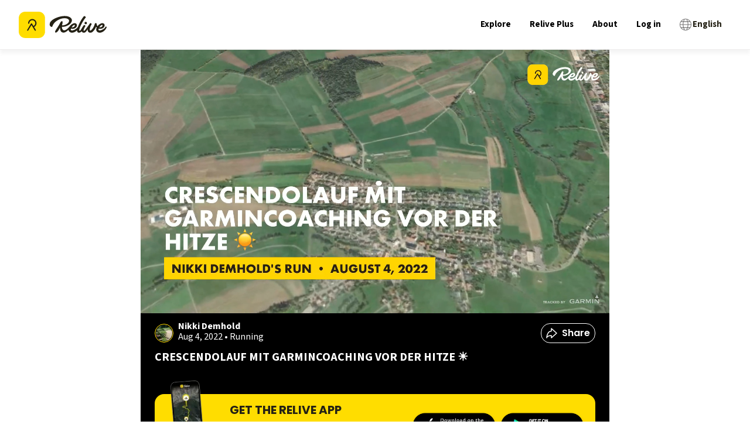

--- FILE ---
content_type: text/x-component
request_url: https://www.relive.com/profile/nikkidemhold?_rsc=k73wz
body_size: -517
content:
0:{"b":"eSAe2GTwe4EAw4KyTG-l0","f":[["children",["locale","en","d"],"children","(dynamic)","children","profile",["profile",{"children":[["username","nikkidemhold","d"],{"children":["__PAGE__",{}]},"$undefined","$undefined",true]}],null,[null,null],false]],"S":false}


--- FILE ---
content_type: text/x-component
request_url: https://www.relive.com/explore?_rsc=k73wz
body_size: 37350
content:
1:"$Sreact.fragment"
a:I[89612,["4536","static/chunks/4536-b6dbd8d2ef2874c2.js","1745","static/chunks/1745-18510d8050d561da.js","8847","static/chunks/app/(english-only)/(seo)/layout-d312c09778fbf5cf.js"],"default"]
b:I[87555,[],""]
c:I[31295,[],""]
e:I[59665,[],"MetadataBoundary"]
14:I[59665,[],"OutletBoundary"]
17:I[74911,[],"AsyncMetadataOutlet"]
19:I[59665,[],"ViewportBoundary"]
1b:I[98385,["6160","static/chunks/6160-05676c472fa15137.js","4536","static/chunks/4536-b6dbd8d2ef2874c2.js","1745","static/chunks/1745-18510d8050d561da.js","160","static/chunks/160-0440b51488020229.js","4219","static/chunks/app/global-error-6a7d0175148e7aed.js"],"default"]
:HL["/_next/static/media/0484562807a97172-s.p.woff2","font",{"crossOrigin":"","type":"font/woff2"}]
:HL["/_next/static/media/9cf9c6e84ed13b5e-s.p.woff2","font",{"crossOrigin":"","type":"font/woff2"}]
:HL["/_next/static/media/b957ea75a84b6ea7-s.p.woff2","font",{"crossOrigin":"","type":"font/woff2"}]
:HL["/_next/static/media/eafabf029ad39a43-s.p.woff2","font",{"crossOrigin":"","type":"font/woff2"}]
2:T14c8,@font-face{font-family:Source Sans\ 3;font-style:normal;font-weight:200 900;font-display:swap;src:url(/_next/static/media/88da59c891d37117-s.woff2) format("woff2");unicode-range:u+0460-052f,u+1c80-1c8a,u+20b4,u+2de0-2dff,u+a640-a69f,u+fe2e-fe2f}@font-face{font-family:Source Sans\ 3;font-style:normal;font-weight:200 900;font-display:swap;src:url(/_next/static/media/1e377d93cbdd6b44-s.woff2) format("woff2");unicode-range:u+0301,u+0400-045f,u+0490-0491,u+04b0-04b1,u+2116}@font-face{font-family:Source Sans\ 3;font-style:normal;font-weight:200 900;font-display:swap;src:url(/_next/static/media/36d711d427a06e51-s.woff2) format("woff2");unicode-range:u+1f??}@font-face{font-family:Source Sans\ 3;font-style:normal;font-weight:200 900;font-display:swap;src:url(/_next/static/media/f1f7cdf240180e28-s.woff2) format("woff2");unicode-range:u+0370-0377,u+037a-037f,u+0384-038a,u+038c,u+038e-03a1,u+03a3-03ff}@font-face{font-family:Source Sans\ 3;font-style:normal;font-weight:200 900;font-display:swap;src:url(/_next/static/media/55fbdf033607a0e1-s.woff2) format("woff2");unicode-range:u+0102-0103,u+0110-0111,u+0128-0129,u+0168-0169,u+01a0-01a1,u+01af-01b0,u+0300-0301,u+0303-0304,u+0308-0309,u+0323,u+0329,u+1ea0-1ef9,u+20ab}@font-face{font-family:Source Sans\ 3;font-style:normal;font-weight:200 900;font-display:swap;src:url(/_next/static/media/b6a6f0b43d027304-s.woff2) format("woff2");unicode-range:u+0100-02ba,u+02bd-02c5,u+02c7-02cc,u+02ce-02d7,u+02dd-02ff,u+0304,u+0308,u+0329,u+1d00-1dbf,u+1e00-1e9f,u+1ef2-1eff,u+2020,u+20a0-20ab,u+20ad-20c0,u+2113,u+2c60-2c7f,u+a720-a7ff}@font-face{font-family:Source Sans\ 3;font-style:normal;font-weight:200 900;font-display:swap;src:url(/_next/static/media/9cf9c6e84ed13b5e-s.p.woff2) format("woff2");unicode-range:u+00??,u+0131,u+0152-0153,u+02bb-02bc,u+02c6,u+02da,u+02dc,u+0304,u+0308,u+0329,u+2000-206f,u+20ac,u+2122,u+2191,u+2193,u+2212,u+2215,u+feff,u+fffd}@font-face{font-family:Source Sans\ 3 Fallback;src:local("Arial");ascent-override:109.21%;descent-override:42.66%;line-gap-override:0.00%;size-adjust:93.76%}.__className_1fdbab{font-family:Source Sans\ 3,Source Sans\ 3 Fallback;font-style:normal}.__variable_1fdbab{--font-source-sans-pro:"Source Sans 3","Source Sans 3 Fallback"}@font-face{font-family:Poppins;font-style:normal;font-weight:400;font-display:swap;src:url(/_next/static/media/034d78ad42e9620c-s.woff2) format("woff2");unicode-range:u+0900-097f,u+1cd0-1cf9,u+200c-200d,u+20a8,u+20b9,u+20f0,u+25cc,u+a830-a839,u+a8e0-a8ff,u+11b00-11b09}@font-face{font-family:Poppins;font-style:normal;font-weight:400;font-display:swap;src:url(/_next/static/media/fe0777f1195381cb-s.woff2) format("woff2");unicode-range:u+0100-02ba,u+02bd-02c5,u+02c7-02cc,u+02ce-02d7,u+02dd-02ff,u+0304,u+0308,u+0329,u+1d00-1dbf,u+1e00-1e9f,u+1ef2-1eff,u+2020,u+20a0-20ab,u+20ad-20c0,u+2113,u+2c60-2c7f,u+a720-a7ff}@font-face{font-family:Poppins;font-style:normal;font-weight:400;font-display:swap;src:url(/_next/static/media/eafabf029ad39a43-s.p.woff2) format("woff2");unicode-range:u+00??,u+0131,u+0152-0153,u+02bb-02bc,u+02c6,u+02da,u+02dc,u+0304,u+0308,u+0329,u+2000-206f,u+20ac,u+2122,u+2191,u+2193,u+2212,u+2215,u+feff,u+fffd}@font-face{font-family:Poppins;font-style:normal;font-weight:600;font-display:swap;src:url(/_next/static/media/29e7bbdce9332268-s.woff2) format("woff2");unicode-range:u+0900-097f,u+1cd0-1cf9,u+200c-200d,u+20a8,u+20b9,u+20f0,u+25cc,u+a830-a839,u+a8e0-a8ff,u+11b00-11b09}@font-face{font-family:Poppins;font-style:normal;font-weight:600;font-display:swap;src:url(/_next/static/media/c3bc380753a8436c-s.woff2) format("woff2");unicode-range:u+0100-02ba,u+02bd-02c5,u+02c7-02cc,u+02ce-02d7,u+02dd-02ff,u+0304,u+0308,u+0329,u+1d00-1dbf,u+1e00-1e9f,u+1ef2-1eff,u+2020,u+20a0-20ab,u+20ad-20c0,u+2113,u+2c60-2c7f,u+a720-a7ff}@font-face{font-family:Poppins;font-style:normal;font-weight:600;font-display:swap;src:url(/_next/static/media/0484562807a97172-s.p.woff2) format("woff2");unicode-range:u+00??,u+0131,u+0152-0153,u+02bb-02bc,u+02c6,u+02da,u+02dc,u+0304,u+0308,u+0329,u+2000-206f,u+20ac,u+2122,u+2191,u+2193,u+2212,u+2215,u+feff,u+fffd}@font-face{font-family:Poppins;font-style:normal;font-weight:700;font-display:swap;src:url(/_next/static/media/29a4aea02fdee119-s.woff2) format("woff2");unicode-range:u+0900-097f,u+1cd0-1cf9,u+200c-200d,u+20a8,u+20b9,u+20f0,u+25cc,u+a830-a839,u+a8e0-a8ff,u+11b00-11b09}@font-face{font-family:Poppins;font-style:normal;font-weight:700;font-display:swap;src:url(/_next/static/media/a1386beebedccca4-s.woff2) format("woff2");unicode-range:u+0100-02ba,u+02bd-02c5,u+02c7-02cc,u+02ce-02d7,u+02dd-02ff,u+0304,u+0308,u+0329,u+1d00-1dbf,u+1e00-1e9f,u+1ef2-1eff,u+2020,u+20a0-20ab,u+20ad-20c0,u+2113,u+2c60-2c7f,u+a720-a7ff}@font-face{font-family:Poppins;font-style:normal;font-weight:700;font-display:swap;src:url(/_next/static/media/b957ea75a84b6ea7-s.p.woff2) format("woff2");unicode-range:u+00??,u+0131,u+0152-0153,u+02bb-02bc,u+02c6,u+02da,u+02dc,u+0304,u+0308,u+0329,u+2000-206f,u+20ac,u+2122,u+2191,u+2193,u+2212,u+2215,u+feff,u+fffd}@font-face{font-family:Poppins Fallback;src:local("Arial");ascent-override:93.62%;descent-override:31.21%;line-gap-override:8.92%;size-adjust:112.16%}.__className_44151c{font-family:Poppins,Poppins Fallback;font-style:normal}.__variable_44151c{--font-poppins:"Poppins","Poppins Fallback"}4:T9db,.popup-content{margin:auto;background:#fff;width:50%;padding:5px;border:1px solid #d7d7d7}[role=tooltip].popup-content{width:200px;box-shadow:0 0 3px rgba(0,0,0,.16);border-radius:5px}.popup-overlay{background:rgba(0,0,0,.5)}[data-popup=tooltip].popup-overlay{background:transparent}.popup-arrow{filter:drop-shadow(0 -3px 3px rgba(0,0,0,.16));color:#fff;stroke-width:2px;stroke:#d7d7d7;stroke-dasharray:30px;stroke-dashoffset:-54px;left:0;right:0;top:0;bottom:0}footer{margin-top:auto}#footer-bottom{background:#242115;padding:2rem}#footer-bottom .footer-bottom-content{display:flex;justify-content:space-between;align-items:center;max-width:75rem;margin:0 auto}#footer-bottom a,#footer-bottom p{color:#fff;font-size:12px;margin:0;padding:0;display:inline}#footer-bottom a{margin-right:25px}#footer-bottom a,#footer-bottom a:hover{text-decoration:none}@media screen and (min-width:900px){#footer-bottom{padding:4rem 2rem}}#footer-top{background:#fd0;padding:2rem 0}#footer-top .grid-container{padding:0 1rem;display:grid;grid-template-columns:repeat(2,1fr);grid-column-gap:2rem;column-gap:2rem}#footer-top .logo-relive{display:block;max-width:100px;margin-bottom:1.5rem}#footer-top .link-social{display:inline-block;width:30px;margin-right:7px;margin-bottom:2rem}#footer-top .footer-section-header{font-family:var(--font-poppins),arial,sans-serif!important;text-align:left;margin-top:0;margin-bottom:1rem;text-transform:uppercase}#footer-top ul{list-style-type:none;-webkit-padding-start:0;padding-inline-start:0;margin-left:0}#footer-top ul li{margin-bottom:.5rem}#footer-top ul a{color:#000;font-size:1.125rem}#footer-top ul a,#footer-top ul a:hover{text-decoration:none}@media screen and (min-width:900px){#footer-top .grid-container{max-width:79rem;margin:0 auto;padding:0;row-gap:2rem;grid-template-columns:repeat(3,1fr)}#footer-top .grid-container>div{padding:0 2rem}}@media screen and (min-width:1024px){#footer-top{padding:4rem 0}#footer-top .cell{padding:0 2rem}#footer-top .logo-relive{max-width:125px;margin-bottom:2rem}#footer-top .link-social{width:36px;margin-right:10px}#footer-top .footer-section-header{font-size:1.5625rem}}.modal-container.alert-modal{padding:1.5rem}.modal-container.alert-modal .modal-title{margin:0 0 .5rem}.modal-container.alert-modal .modal-text{margin:0 0 2.5rem}.modal-container.alert-modal .modal-container{padding:1.5rem}@media screen and (max-width:899px){.modal-container.alert-modal .modal-buttons.vertical{flex-direction:column;align-items:stretch;text-align:center;gap:1rem}}5:T3c2c,.FeaturesListSection_container__EeKw9{background-color:#242115;padding:4rem 1rem}.FeaturesListSection_wrapper__fQIFs{max-width:250px;margin-left:auto;margin-right:auto}@media screen and (min-width:900px){.FeaturesListSection_wrapper__fQIFs{max-width:320px}}.FeaturesListSection_logo__T97X2{width:110px}@media screen and (min-width:900px){.FeaturesListSection_logo__T97X2{width:140px}}.FeaturesListSection_title__GCH_A{font-size:1.5em;font-weight:700}.FeaturesListSection_list__z1tbM{padding:0;margin:1rem 1.25rem 1.25rem;font-size:1em;line-height:1.6;color:#fd0;-webkit-padding-start:.5rem;padding-inline-start:.5rem;text-align:left}.FeaturesListSection_list__z1tbM li{margin-bottom:.5rem;color:#fff;padding-left:1rem}.FeaturesListSection_app-buttons__1B5Mn img{width:150px}.FeaturesSection_container__FN9R4{display:flex;justify-content:space-around;background-color:#f7f7f7;align-items:center;flex-direction:column}@media screen and (min-width:900px){.FeaturesSection_container__FN9R4{flex-direction:row}}.FeaturesSection_container__FN9R4 p{font-size:1.25rem}.FeaturesSection_item__px7TB{text-align:center;padding:4rem 12.5%}@media screen and (min-width:900px){.FeaturesSection_item__px7TB{max-width:33%;padding:4rem}}@media screen and (max-width:899px){.FeaturesSection_item__px7TB:nth-child(2){padding:0 12.5%}}.FeaturesSection_title__ruOWP{margin:2rem 0 1.25rem;text-transform:uppercase}.GetOutThereSection_app-buttons__isLbS{justify-content:center}.GetOutThereSection_app-buttons__isLbS .store-btn{max-width:150px}.GetOutThereSection_button-title__yLiRD{font-size:1.25rem;margin-bottom:1rem}.HomeBlocks_container__slXJm{display:flex;flex-direction:column;height:auto}@media screen and (min-width:900px){.HomeBlocks_container__slXJm{flex-direction:row}}.HomeBlocks_container__slXJm button{padding:.625rem;width:100%;border-radius:21px}@media screen and (min-width:900px){.HomeBlocks_row-reverse__auaUp{flex-direction:row-reverse}}.HomeBlocks_left-section__OO3zZ{width:100%;position:relative}@media screen and (min-width:900px){.HomeBlocks_left-section__OO3zZ{width:50%}}.HomeBlocks_block-image__tyeQh{width:100%;height:100%;object-fit:cover}.HomeBlocks_right-section__Zm2v_{position:relative;display:flex;flex-direction:column;justify-content:center;text-align:center;padding:10% 7.5%;width:100%}@media screen and (min-width:900px){.HomeBlocks_right-section__Zm2v_{width:50%;padding:5% 7.5%}}.HomeBlocks_text-container__ZNHKc{padding:2rem 2rem 0;z-index:1;margin-top:-90px;background:#fff}@media screen and (min-width:900px){.HomeBlocks_text-container__ZNHKc{text-align:center;z-index:1;padding:10% 7.5%;margin-top:0}}.HomeBlocks_heading__Lt_zy{font-size:1.875rem;text-transform:uppercase;line-height:1.1}@media screen and (min-width:900px){.HomeBlocks_heading__Lt_zy{font-size:2.5rem}}.HomeBlocks_description__ZIvqc{margin:1.5rem 0;font-size:1.25rem}.HomeBlocks_app-buttons__kDs7L{align-items:center;justify-content:center}.HomeBlocks_app-buttons__kDs7L img{width:150px}.ActivityTypeFilters_container__ewAus .ActivityTypeFilters_filter__iFrB_{display:inline-block;text-transform:capitalize;border:1px solid #eeeded;color:#727171;font-size:.75rem;border-radius:4px;padding:.25rem 1rem}.ActivityTypeFilters_container__ewAus .ActivityTypeFilters_filter__iFrB_:not(:last-child){margin-right:.625rem}.ActivityTypeFilters_container__ewAus .ActivityTypeFilters_filter__iFrB_.ActivityTypeFilters_active__rexst{background-color:#00aceb;color:#fff;font-weight:700;border:none}.ActivityTypeFilters_container__ewAus .ActivityTypeFilters_hr__r0HRV{margin:1rem 0 .625rem}.Breadcrumbs_container__8bo5s{margin-bottom:1rem}.Breadcrumbs_container__8bo5s .Breadcrumbs_breadcrumb__U_6Ax{color:#727171;font-size:.875rem;display:inline-block;text-wrap:nowrap;text-decoration:underline}.Breadcrumbs_container__8bo5s .Breadcrumbs_breadcrumb__U_6Ax:not(:last-child):after{content:"/";display:inline-block;margin:0 5px}.Breadcrumbs_container__8bo5s .Breadcrumbs_breadcrumb__U_6Ax:last-child{font-weight:700;text-decoration:none}.Breadcrumbs_container__8bo5s .Breadcrumbs_foldable__hozCI{display:none}@media screen and (min-width:900px){.Breadcrumbs_container__8bo5s .Breadcrumbs_foldable__hozCI{display:inline-block}.Breadcrumbs_container__8bo5s .Breadcrumbs_folder__u1yt0{display:none}}.Breadcrumbs_container__8bo5s .Breadcrumbs_unfolded__ibEC2 .Breadcrumbs_foldable__hozCI{display:inline-block}.Breadcrumbs_container__8bo5s .Breadcrumbs_unfolded__ibEC2 .Breadcrumbs_folder__u1yt0{display:none}.ContentSection_container__VACdL>p{margin-bottom:1.5rem;color:#727171}.HeaderBanner_header-banner__5M0ma{background:linear-gradient(180deg,rgba(0,0,0,0),rgba(0,0,0,.5) 62.52%);height:280px;margin:0 -16px;position:relative;width:calc(100% + 2*16px)}@media screen and (min-width:900px){.HeaderBanner_header-banner__5M0ma{height:400px}}.HeaderBanner_header-banner__5M0ma h1{bottom:0;color:#fff;margin:24px;position:absolute}.HeaderBanner_header-banner__5M0ma img{object-fit:cover;z-index:-1}.LocationTiles_location-tiles-container__421wo{--items-per-row:2;display:flex;flex-wrap:wrap;gap:8px}@media screen and (min-width:900px){.LocationTiles_location-tiles-container__421wo{--items-per-row:3}}.LocationTiles_location-tiles-container__421wo a{display:contents}.LocationTiles_location-tiles-container__421wo a:hover img{filter:brightness(.65)}.LocationTiles_location-tiles-container__421wo .LocationTiles_location-tile__nE2G3{align-items:center;border-radius:8px;box-shadow:0 4px 8px 0 rgba(36,33,21,.0588235294);display:flex;flex-grow:1;height:160px;justify-content:center;max-width:calc(100%/var(--items-per-row) - (var(--items-per-row) - 1)*8px/var(--items-per-row));overflow:hidden;padding:24px;position:relative;text-align:center;-webkit-user-select:none;-moz-user-select:none;user-select:none;width:calc(100%/var(--items-per-row) - (var(--items-per-row) - 1)*8px/var(--items-per-row))}@media screen and (min-width:900px){.LocationTiles_location-tiles-container__421wo .LocationTiles_location-tile__nE2G3{border-radius:12px;height:260px}}.LocationTiles_location-tiles-container__421wo .LocationTiles_location-tile__nE2G3 h3{color:#fff;font-size:1rem}@media screen and (min-width:900px){.LocationTiles_location-tiles-container__421wo .LocationTiles_location-tile__nE2G3 h3{font-size:1.75rem}}.LocationTiles_location-tiles-container__421wo .LocationTiles_location-tile__nE2G3 img{filter:brightness(.7);object-fit:cover;position:absolute;z-index:-1;background-color:#eeeded}.loader{width:3.125rem;height:3.125rem}@media screen and (min-width:900px){.loader{width:4.375rem;height:4.375rem}}.loader-wrapper{height:26.875rem;display:flex;justify-content:center;align-items:center}.HeaderSection_header-wrapper__zili0{padding:1rem 1rem 4rem;position:relative;background:linear-gradient(180deg,#fff 0,#fff 25%,#fd0 0,#fd0)}@media screen and (min-width:900px){.HeaderSection_header-wrapper__zili0{padding:1.25rem 1.25rem 4rem}}.HeaderSection_header-image__6RgtO{position:relative;min-height:500px;width:100%;height:auto;max-width:100%;background-size:cover;max-height:65vh;background-repeat:no-repeat;background-position:50%;background-image:url(/_next/static/media/background-mobile.ff0f7c00.jpg)}@media screen and (min-width:900px){.HeaderSection_header-image__6RgtO{max-height:55vh;background-image:url(/_next/static/media/background.23749d52.jpg)}}.HeaderSection_header-image__6RgtO h1{color:#fff;line-height:1;margin-bottom:1rem;margin-top:2rem;font-size:1.5rem;text-align:center;white-space:pre-line}@media screen and (min-width:900px){.HeaderSection_header-image__6RgtO h1{font-size:3rem;text-align:left}}.HeaderSection_header-image__6RgtO:before{content:"";width:100%;height:20vh;top:0;left:0;position:absolute;opacity:.21;background-image:linear-gradient(-180deg,#000,rgba(255,255,255,0) 50%)}.HeaderSection_content__cMuCR{padding-top:2rem;justify-content:center;display:flex;flex-flow:column;z-index:1;position:relative}@media screen and (min-width:900px){.HeaderSection_content__cMuCR{padding-left:6rem;padding-top:6rem}}.HeaderSection_content__cMuCR button{width:50%;margin:0 auto;border-radius:21px;padding:.625rem}.HeaderSection_app-buttons__I_hyd img{width:150px}@media screen and (max-width:899px){.HeaderSection_app-buttons__I_hyd{align-items:center;justify-content:center}}@media screen and (min-width:900px){.HeaderSection_text-content__Ye1MC{margin-left:2rem}}@media screen and (max-width:899px){.HeaderSection_text-content__Ye1MC{text-align:center}}.HeaderSection_description-content__QDHgA{display:flex;justify-content:center;padding:0 2rem}@media screen and (max-width:899px){.HeaderSection_description-content__QDHgA{flex-direction:column}}@media screen and (min-width:900px){.HeaderSection_description-content__QDHgA{align-items:flex-end;padding:0 4rem}}.HeaderSection_description-content__QDHgA h2{font-size:2rem;text-transform:uppercase;line-height:1.1;margin-top:2rem}@media screen and (min-width:900px){.HeaderSection_description-content__QDHgA h2{font-size:2.5rem;width:20rem}}.HeaderSection_description-content__QDHgA p{max-width:15rem;font-size:1.25rem;line-height:1.6;margin:.75rem auto 1.5rem}@media screen and (min-width:900px){.HeaderSection_description-content__QDHgA p{margin-left:0}}.HeaderSection_device-wrapper__QEZV_{z-index:1;position:relative;text-align:center;width:290px;max-width:100%}@media screen and (max-width:899px){.HeaderSection_device-wrapper__QEZV_{margin:0 auto}}.HeaderSection_device-image__bT6nF{margin-top:-14rem;max-width:90%}@media screen and (min-width:900px){.HeaderSection_device-image__bT6nF{margin-top:-6rem}}.HeaderSection_device-video__GlO71{position:absolute;top:-8rem;left:0;box-shadow:0 10px 20px rgba(0,0,0,.19),0 6px 6px rgba(0,0,0,.23)}@media screen and (min-width:900px){.HeaderSection_device-video__GlO71{top:-1rem}}.DownloadAppQRCode_download-app-qr-code-container__QK3cf{margin:4px}.DownloadAppQRCode_download-app-qr-code-container__QK3cf .DownloadAppQRCode_download-app-qr-code__dGDJv{height:auto;max-width:100%;width:100%}.ExploreActivityCard_card-container__874zA{border-radius:8px;box-shadow:1px 2px 24px 4px rgba(36,33,21,.06);overflow:hidden;display:block}.ExploreActivityCard_card-container__874zA .ExploreActivityCard_thumbnail-container__Szoo0{display:block;position:relative;height:10.5rem;width:100%}.ExploreActivityCard_card-container__874zA .ExploreActivityCard_thumbnail-container__Szoo0 img{object-fit:cover}.ExploreActivityCard_card-container__874zA .ExploreActivityCard_thumbnail-container__Szoo0 .ExploreActivityCard_video-play-button__QgjZ5{position:absolute;top:50%;left:50%;transform:translate(-50%,-50%);width:2.5rem;height:2.5rem;-webkit-backdrop-filter:blur(2px);backdrop-filter:blur(2px);border-radius:100%;background-color:rgba(36,33,21,.1);overflow:hidden}.ExploreActivityCard_card-container__874zA .ExploreActivityCard_thumbnail-container__Szoo0 .ExploreActivityCard_video-3d-label__qAZCJ{background:#242115;border-radius:32px;color:#fff;font-family:var(--font-poppins),arial,sans-serif;font-size:12px;font-weight:600;line-height:16px;margin:12px;padding:4px 10px;pointer-events:none;position:absolute;text-transform:uppercase;-webkit-user-select:none;-moz-user-select:none;user-select:none}@media screen and (min-width:900px){.ExploreActivityCard_card-container__874zA .ExploreActivityCard_thumbnail-container__Szoo0 .ExploreActivityCard_video-3d-label__qAZCJ{font-size:16px;padding:12px 16px}}.ExploreActivityCard_card-container__874zA .ExploreActivityCard_activity-content__XmUxR .ExploreActivityCard_name-avatar-container__4jZpa{display:flex;align-items:flex-start}.ExploreActivityCard_card-container__874zA .ExploreActivityCard_activity-content__XmUxR .ExploreActivityCard_name-avatar-container__4jZpa .ExploreActivityCard_profile-link__sFbbJ{display:flex;gap:.5rem;align-items:flex-start;padding-top:.75rem;padding-left:.75rem;padding-right:.5rem}@media screen and (min-width:900px){.ExploreActivityCard_card-container__874zA .ExploreActivityCard_activity-content__XmUxR .ExploreActivityCard_name-avatar-container__4jZpa .ExploreActivityCard_profile-link__sFbbJ{padding-top:1.5rem;padding-left:1.5rem}}.ExploreActivityCard_card-container__874zA .ExploreActivityCard_activity-content__XmUxR .ExploreActivityCard_name-avatar-container__4jZpa .ExploreActivityCard_avatar__wLrpv{border-radius:100%;margin-right:0}.ExploreActivityCard_card-container__874zA .ExploreActivityCard_activity-content__XmUxR .ExploreActivityCard_name-avatar-container__4jZpa p{font-size:.75rem;line-height:16px}.ExploreActivityCard_card-container__874zA .ExploreActivityCard_activity-content__XmUxR .ExploreActivityCard_name-avatar-container__4jZpa p.ExploreActivityCard_user-name___TvIr{font-weight:700;margin-bottom:-1px}.ExploreActivityCard_card-container__874zA .ExploreActivityCard_activity-content__XmUxR .ExploreActivityCard_name-avatar-container__4jZpa p.ExploreActivityCard_activity-date__HuWxc{color:#727171}.ExploreActivityCard_card-container__874zA .ExploreActivityCard_activity-content__XmUxR .ExploreActivityCard_name-avatar-container__4jZpa .ExploreActivityCard_type-link__zf_6u{flex-grow:1;padding-top:.75rem;padding-right:.75rem}@media screen and (min-width:900px){.ExploreActivityCard_card-container__874zA .ExploreActivityCard_activity-content__XmUxR .ExploreActivityCard_name-avatar-container__4jZpa .ExploreActivityCard_type-link__zf_6u{padding-top:1.5rem;padding-right:1.5rem}}.ExploreActivityCard_card-container__874zA .ExploreActivityCard_activity-content__XmUxR .ExploreActivityCard_name-avatar-container__4jZpa .ExploreActivityCard_type-link__zf_6u .ExploreActivityCard_type-tag__wxZWF{margin-left:auto}.ExploreActivityCard_card-container__874zA .ExploreActivityCard_activity-content__XmUxR .ExploreActivityCard_activity-link__Mh4t_{display:block;padding:1rem .75rem .75rem}@media screen and (min-width:900px){.ExploreActivityCard_card-container__874zA .ExploreActivityCard_activity-content__XmUxR .ExploreActivityCard_activity-link__Mh4t_{padding-right:1.5rem;padding-left:1.5rem;padding-bottom:1.5rem}}.ExploreActivityCard_card-container__874zA .ExploreActivityCard_activity-content__XmUxR .ExploreActivityCard_activity-link__Mh4t_ .ExploreActivityCard_activity-title__fHc98{font-weight:700}@media screen and (min-width:900px){.ExploreActivityCard_card-container__874zA .ExploreActivityCard_thumbnail-container__Szoo0{height:17.5rem;background-color:#eeeded}.ExploreActivityCard_card-container__874zA .ExploreActivityCard_thumbnail-container__Szoo0 .ExploreActivityCard_video-play-button__QgjZ5{height:4rem;width:4rem}.ExploreActivityCard_card-container__874zA .ExploreActivityCard_activity-content__XmUxR .ExploreActivityCard_name-avatar-container__4jZpa p.ExploreActivityCard_user-name___TvIr{font-size:1rem;margin-bottom:.1875rem}.ExploreActivityCard_card-container__874zA .ExploreActivityCard_activity-content__XmUxR .ExploreActivityCard_name-avatar-container__4jZpa p.ExploreActivityCard_activity-date__HuWxc{font-size:.875rem}.ExploreActivityCard_card-container__874zA .ExploreActivityCard_activity-content__XmUxR .ExploreActivityCard_name-avatar-container__4jZpa .ExploreActivityCard_type-tag__wxZWF{height:2rem;width:2.625rem}.ExploreActivityCard_card-container__874zA .ExploreActivityCard_activity-content__XmUxR .ExploreActivityCard_activity-title__fHc98{font-size:1.375rem}}.ExploreActivityCard_card-container__874zA.ExploreActivityCard_skeleton__xe21b .ExploreActivityCard_activity-content__XmUxR{min-height:8rem}6:T130a,.HorizontalImageListWithModal_container__QiEHP .HorizontalImageListWithModal_area-image-item__Peaoj{border-radius:12px;margin-right:.5rem;overflow:hidden;position:relative}.HorizontalImageListWithModal_container__QiEHP .HorizontalImageListWithModal_area-image-item__Peaoj:last-child{margin-right:1.5rem}@media screen and (min-width:900px){.HorizontalImageListWithModal_container__QiEHP .HorizontalImageListWithModal_area-image-item__Peaoj{cursor:pointer;margin-right:1rem}.HorizontalImageListWithModal_container__QiEHP .HorizontalImageListWithModal_area-image-item__Peaoj:last-child{margin-right:2rem}}.HorizontalImageListWithModal_container__QiEHP .HorizontalImageListWithModal_area-image-item__Peaoj.HorizontalImageListWithModal_small__ZFRXI{height:120px;width:144px;border-radius:8px}@media screen and (min-width:900px){.HorizontalImageListWithModal_container__QiEHP .HorizontalImageListWithModal_area-image-item__Peaoj.HorizontalImageListWithModal_small__ZFRXI{height:160px;width:184px}}.HorizontalImageListWithModal_container__QiEHP .HorizontalImageListWithModal_area-image-item__Peaoj.HorizontalImageListWithModal_small__ZFRXI .HorizontalImageListWithModal_profile-image__SU4qS{margin:12px}.HorizontalImageListWithModal_container__QiEHP .HorizontalImageListWithModal_area-image-item__Peaoj.HorizontalImageListWithModal_medium__10IPE{height:200px;width:240px}@media screen and (min-width:900px){.HorizontalImageListWithModal_container__QiEHP .HorizontalImageListWithModal_area-image-item__Peaoj.HorizontalImageListWithModal_medium__10IPE{height:280px;width:400px}}.HorizontalImageListWithModal_container__QiEHP .HorizontalImageListWithModal_area-image-item__Peaoj.HorizontalImageListWithModal_skeleton__T8ihO{background-color:#eeeded}.HorizontalImageListWithModal_container__QiEHP .HorizontalImageListWithModal_area-image-item__Peaoj .HorizontalImageListWithModal_image__s_i0W{object-fit:cover;-webkit-user-select:none;-moz-user-select:none;user-select:none;background-color:#eeeded}.HorizontalImageListWithModal_container__QiEHP .HorizontalImageListWithModal_area-image-item__Peaoj .HorizontalImageListWithModal_profile-image__SU4qS{bottom:0;border:1px solid #fff;box-shadow:0 0 1px 1px #fff;left:0;margin:12px;pointer-events:none;position:absolute;background-color:#eeeded}@media screen and (min-width:900px){.HorizontalImageListWithModal_container__QiEHP .HorizontalImageListWithModal_area-image-item__Peaoj .HorizontalImageListWithModal_profile-image__SU4qS{height:32px;margin:24px;width:32px}}.FullScreenMedia_full-screen-item__fgG_t{display:flex;justify-content:center}.FullScreenMedia_full-screen-media-item__c21i0{max-height:100vh;max-width:100%;width:auto}.FullScreenMedia_full-screen-media-item__c21i0 img{object-fit:contain}@media screen and (min-width:900px){.FullScreenMedia_full-screen-media-item__c21i0 img{max-width:calc(100vw - 13rem);left:0;right:0;margin-left:auto;margin-right:auto}}.FullScreenMedia_caption__QiaQ1{bottom:0;margin:0;padding:16px;position:absolute;width:100%;z-index:1}.FullScreenMedia_caption__QiaQ1 p{color:#fff}.FullScreenMedia_gradient-background__he0jm{background:linear-gradient(0deg,rgba(36,33,21,0) 89.66%,rgba(36,33,21,.9)),linear-gradient(0deg,rgba(36,33,21,.9),rgba(36,33,21,0) 15.95%);height:100%;pointer-events:none;position:absolute;top:0;width:100%}.FullScreenMedia_header__HMW9e{align-items:center;display:flex;flex-direction:row;justify-content:space-between;padding:16px;position:absolute;top:0;width:100%;z-index:1}.FullScreenMedia_user-details__saHPM{display:flex;flex-direction:row;gap:8px;align-items:center}.FullScreenMedia_profile-image__fHgFg{border:1px solid #fff;box-shadow:0 0 1px 1px #fff;margin:0}@media screen and (min-width:900px){.FullScreenMedia_profile-image__fHgFg{height:40px;width:40px}}.FullScreenMedia_user-name__3Gy__{color:#fff;font-size:14px}.FullScreenMedia_close-media-modal-btn-container__HPn82{display:flex}.FullScreenMedia_close-media-modal-btn__vWAYA{z-index:10}.FullScreenMedia_close-media-modal-btn__vWAYA img{display:block}@media screen and (min-width:900px){.FullScreenMedia_close-media-modal-btn__vWAYA img{height:27px;width:27px}}.text-button{margin:0;color:#00aceb;font-weight:600;cursor:pointer;font-size:.875rem;font-family:var(--font-poppins),arial,sans-serif}.text-button.disabled{color:#c2bfbf;cursor:default}.text-button.underline{text-decoration:underline}.text-button:hover{color:#049cdb}.text-button:active{color:#00aceb}.DetailsToggle_details__7R87h{transition:visibility 0s,opacity .3s linear;opacity:0;visibility:hidden;max-height:0;overflow:hidden}.DetailsToggle_visible__oQ18M{opacity:1;visibility:visible;transition:visibility 0s,opacity .3s linear,max-height .5s ease-in-out}.DetailsToggle_hidden__ivWG4{opacity:0;visibility:hidden;max-height:0}.DetailsToggle_truncate__4GWLA{display:-webkit-box;-webkit-line-clamp:3;-webkit-box-orient:vertical;overflow:hidden}7:T1cdc,.navbar-container{height:5.3125rem;width:100%;padding:1rem;box-sizing:border-box;overflow:hidden;border-bottom:1px solid #eeeded;display:flex;justify-content:space-between;align-items:center;z-index:3;background-color:#fff}.navbar-container .nav-relive-logo{width:150px}.navbar-container .nav-reels-logo,.navbar-container .navbar-links{display:none}.navbar-container.navbar-sticky{position:fixed;left:0;top:0;box-shadow:0 6px 6px 0 rgba(114,113,113,.0784313725)}.navbar-container.navbar-sticky~.sticky-navbar-dummy{width:100%;height:5.3125rem}.navbar-container .navbar-appstore img{max-width:120px;margin-right:0}.hamburger-icon{width:28.8px;display:block}.hamburger-icon .bar{width:100%;height:0;border:2px solid #000;background:#000;border-radius:7px;transition:all .3s ease-in-out;margin:4px auto}.hamburger-icon .bar:first-of-type{margin-top:0}.hamburger-icon .bar:last-of-type{margin-bottom:0}.hamburger-icon.active .bar:nth-child(2){opacity:0}.hamburger-icon.active .bar:first-child{transform:translateY(8px) rotate(45deg)}.hamburger-icon.active .bar:nth-child(3){transform:translateY(-8px) rotate(-45deg)}@media screen and (min-width:900px){.hamburger-icon{display:none}.navbar-container{padding:20px 2rem}.navbar-container .navbar-links{display:flex;align-items:center}.navbar-container .navbar-links .navbar-link,.navbar-container .navbar-links>*{font-size:15px;font-weight:700}.navbar-container .navbar-links>*{margin:0 1rem}.navbar-container .navbar-links .navbar-link{margin:0;cursor:pointer}}.navbar-links>*{color:#000;cursor:pointer}.navbar-links>:hover{color:#000}.nav-sidebar-outer-container{position:fixed;width:100%;height:100vh;left:0;top:0;padding:0;z-index:4}.nav-sidebar-outer-container.closed{display:none}.nav-sidebar-outer-container .nav-sidebar-container{margin:0;width:90%;height:100%;box-sizing:border-box;background:#fff;padding:1rem;position:relative}.nav-sidebar-outer-container .nav-sidebar-container .hamburger-icon{left:1.5rem;top:4rem;position:absolute}.nav-sidebar-outer-container .nav-sidebar-container .nav-sidebar-main-content{max-width:90%;position:absolute;top:3.2rem;left:30%}.nav-sidebar-outer-container .nav-sidebar-container .nav-sidebar-main-content .sidebar-logo{width:100%;max-width:150px}.nav-sidebar-outer-container .nav-sidebar-container .nav-sidebar-main-content .navbar-links{padding-top:50px}.nav-sidebar-outer-container .nav-sidebar-container .nav-sidebar-main-content .navbar-links .navbar-link,.nav-sidebar-outer-container .nav-sidebar-container .nav-sidebar-main-content .navbar-links>*{font-size:23px;display:block;margin:.5rem 0;line-height:inherit}.nav-sidebar-outer-container .nav-sidebar-container .nav-sidebar-main-content .navbar-links .navbar-link .select-language-button,.nav-sidebar-outer-container .nav-sidebar-container .nav-sidebar-main-content .navbar-links>* .select-language-button{margin-top:75px}.nav-sidebar-outer-container .nav-sidebar-background{position:fixed;width:100%;height:100%;top:0;left:0;background-color:rgba(0,0,0,.75)}.mobile-container-left-side{display:flex;align-items:center}.mobile-container-left-side img{margin-left:1rem}.mobile-container-right-side{display:flex;align-items:center}.mobile-container-right-side img{margin-right:1rem}.nav-relive-logo-mobile{width:32px}.colored-button{background:linear-gradient(93.27deg,#ed33b9 -30.1%,#00aceb 107.88%)}.reels-navbar .nav-relive-logo-mobile{display:none}.reels-navbar .nav-reels-logo{display:block}@media screen and (max-width:899px){.reels-navbar .navbar-container{background-color:rgba(0,0,0,0);border-bottom:none;box-shadow:none}.reels-navbar .navbar-container .bar{border-color:#fff}.reels-navbar .navbar-container .mobile-container-left-side{width:100%;justify-content:space-between}.reels-navbar .mobile-container-right-side,.reels-navbar .sticky-navbar-dummy{display:none}}.nav-app-buttons .store-btn{width:115px}.language-modal{padding:1.5rem 1.25rem}.language-modal .language-option{color:#000;cursor:pointer}.language-modal .modal-content{max-width:90%;margin:auto}@media screen and (min-width:900px){.language-modal .modal-content{max-width:none;display:table}.language-modal .list-container{display:flex}}.language-modal .language-modal-title{text-align:left;font-weight:600;font-size:130%;color:#434242;margin-bottom:1.5em}@media screen and (max-width:899px){.language-modal .language-modal-title{border-bottom:1px solid #979797;margin-top:2em;margin-bottom:1em}}.language-modal .language-list{margin:0 0 1rem;padding:0}.language-modal .language-list li{text-align:left;width:100%;display:block;margin-top:0;margin-bottom:.5rem}.language-modal .language-list li p{text-align:left;font-size:em(16);font-weight:400;margin-bottom:0;line-height:1.6}@media screen and (max-width:899px){.language-modal .language-list li{margin-bottom:.5rem}}@media screen and (min-width:900px){.language-modal .language-list{display:inline-block;vertical-align:top}.language-modal .language-list li:last-of-type{margin-bottom:0}.language-modal .middle-list{border-left:1px solid #979797;border-right:1px solid #979797;margin:0 2rem;padding:0 2rem}}@media screen and (max-width:899px){.language-modal{height:100%}}.nav-sidebar-container .menu-modal,.navbar-container .menu-modal{background-color:rgba(0,0,0,.75)}.nav-sidebar-container .modal-content,.navbar-container .modal-content{padding:30px;max-width:90%}.nav-sidebar-container .menu-items,.navbar-container .menu-items{padding-top:50px}.nav-sidebar-container .language-modal-title,.navbar-container .language-modal-title{font-size:1.3rem}.nav-sidebar-container .modal-content{margin-left:inherit}body.modal-open{overflow:hidden}@media screen and (max-width:899px){body.modal-open{position:fixed}}.menu-items{list-style-type:none;padding-top:20px;position:absolute;left:25%}.menu-items li a{color:#000;font-size:23px}.menu-items .language-selector{padding-top:75px}.menu-items .menu-sub-items{padding-left:10px;color:#8a8a8a}.menu-items .menu-sub-items li a{color:#8a8a8a;font-size:16px}.modal{position:fixed;z-index:4;inset:0;overflow-y:auto;transform:translateZ(0);background-color:rgba(0,0,0,.75)}.modal h1{margin:0}@media screen and (min-width:900px){.modal{margin:0;max-width:100%;overflow:hidden}}.modal.hidden{animation:none}.modal-cell,.modal-table{height:100%;width:100%}.modal-content{position:relative;overflow:hidden;border-radius:10px;background-color:#fff;margin-left:auto;margin-right:auto;max-width:450px}.modal-content-wrapper{display:flex;justify-content:space-between;flex-direction:column;height:80%}.modal-header{text-align:center;font-weight:700;padding-top:10px;font-size:180%}.modal-header-only-mobile{display:none}.modal-close{cursor:pointer;display:none;float:right;text-decoration:none;font-size:2.6875rem;vertical-align:middle;line-height:.75;position:absolute;right:10px;padding-top:5px}.padding{padding:.5em 2em}.modal-close:before{content:"Ã—"}@media screen and (max-width:899px){.modal{background:none;max-width:auto}.modal-header-only-mobile{display:block}.modal-close{display:inline}.modal-header{text-align:center;font-size:180%;font-weight:400}.modal-footer{position:absolute;left:0;bottom:0;width:100%}.modal-cell,.modal-table{display:block}.modal-cell{padding:0}.modal-content{max-width:none;height:100%;border-radius:0;overflow:auto}}.table-cell{display:table-cell;vertical-align:middle}.table{display:table;table-layout:fixed}.globe-icon{margin-right:.1rem}8:T215b,/*! normalize.css v8.0.1 | MIT License | github.com/necolas/normalize.css */html{-webkit-text-size-adjust:100%}main{display:block}h1{font-size:2em;margin:.67em 0}hr{box-sizing:content-box;height:0;overflow:visible}pre{font-family:monospace,monospace;font-size:1em}a{background-color:rgba(0,0,0,0)}abbr[title]{border-bottom:none;text-decoration:underline;-webkit-text-decoration:underline dotted;text-decoration:underline dotted}b,strong{font-weight:bolder}code,kbd,samp{font-family:monospace,monospace;font-size:1em}small{font-size:80%}sub,sup{font-size:75%;line-height:0;position:relative;vertical-align:baseline}sub{bottom:-.25em}sup{top:-.5em}img{border-style:none}button,input,optgroup,select,textarea{font-family:inherit;font-size:100%;line-height:1.15;margin:0}button,input{overflow:visible}button,select{text-transform:none}[type=button],[type=reset],[type=submit],button{-webkit-appearance:button}[type=button]::-moz-focus-inner,[type=reset]::-moz-focus-inner,[type=submit]::-moz-focus-inner,button::-moz-focus-inner{border-style:none;padding:0}[type=button]:-moz-focusring,[type=reset]:-moz-focusring,[type=submit]:-moz-focusring,button:-moz-focusring{outline:1px dotted ButtonText}fieldset{padding:.35em .75em .625em}legend{box-sizing:border-box;color:inherit;display:table;max-width:100%;padding:0;white-space:normal}progress{vertical-align:baseline}textarea{overflow:auto}[type=checkbox],[type=radio]{box-sizing:border-box;padding:0}[type=number]::-webkit-inner-spin-button,[type=number]::-webkit-outer-spin-button{height:auto}[type=search]{-webkit-appearance:textfield;outline-offset:-2px}[type=search]::-webkit-search-decoration{-webkit-appearance:none}::-webkit-file-upload-button{-webkit-appearance:button;font:inherit}details{display:block}summary{display:list-item}[hidden],template{display:none}*{font-family:var(--font-source-sans-pro),arial,sans-serif;color:#242115}h1,h2,h3,h4,h5,h6{font-family:var(--font-poppins),arial,sans-serif!important;font-weight:700!important;margin:0}label{display:block;font-family:var(--font-source-sans-pro),arial,sans-serif;font-weight:700}label .primary{font-size:.75rem}label .secondary{font-size:.625rem}.input-label{font-size:1rem;font-weight:400;color:#727171;display:block}h1{font-size:1.75rem}h2{font-size:1.375rem}h3,p{font-size:1rem}p{margin-bottom:0;margin-top:0;white-space:pre-line}a{line-height:inherit;cursor:pointer;text-decoration:none}a:focus,a:hover{color:#242115}.text-default{font-family:var(--font-source-sans-pro),arial,sans-serif;font-weight:400;font-size:1rem;line-height:1.25rem}.text-white{color:#fff}.text-gray{color:#c2bfbf}.text-big{font-size:1.1rem}.text-small{font-size:.875rem}.text-extra-small{font-size:.8rem;line-height:18px}@media screen and (max-width:899px){.text-extra-small{font-size:1rem;line-height:20px}}.subtext{font-size:.75rem}.text-lead{font-weight:700;font-size:1rem;line-height:1.25rem}.header{font-size:16px;color:#fd0}.button-label{font-family:var(--font-poppins),arial,sans-serif;font-weight:600;font-size:.875rem;line-height:1.5rem}.btn{outline-style:none;padding:.25rem 1.25rem;white-space:nowrap;text-decoration:none;cursor:pointer;background-color:#00aceb;border-radius:16px;display:flex;align-items:center;justify-content:center}.btn .button-label{color:#fff}@media(hover:hover){.btn:hover:not(.disabled){background-color:#049cdb;text-decoration:none}}.btn:active:not(.disabled){background-color:#00aceb}.btn.disabled{background-color:#eeeded;cursor:auto}.btn.disabled .button-label{color:#c2bfbf}.btn .btn-title{font-size:.875rem;font-family:Poppins,Arial,sans-serif;font-weight:600}.btn.btn-text{background-color:#fff;border:0;padding:.25rem .5rem}.btn.btn-text .button-label{color:#00aceb}@media(hover:hover){.btn.btn-text:hover{background-color:#fff}.btn.btn-text .button-label:hover{color:#049cdb}}.btn.btn-text.alert .button-label{color:#ef5c64}.btn.btn-text.alert .button-label:hover{color:#cf4c54}.btn.btn-text.secondary .button-label{color:#fd0}.btn.btn-text.secondary .button-label:hover{color:#e8c900}.btn.btn-outline{background-color:#fff;padding:.25rem .5rem;border:1px solid #00aceb}.btn.btn-outline.alert{border-color:#ef5c64}.btn.btn-outline.alert .button-label{color:#ef5c64}.btn.btn-outline.secondary{border-color:#fd0}.btn.btn-outline.secondary .button-label{color:#fd0}.btn.btn-outline .button-label{color:#00aceb}.btn.btn-outline.disabled{border:1px solid #c2bfbf}.btn.btn-outline.disabled .button-label{color:#c2bfbf}@media(hover:hover){.btn.btn-outline:hover:not(.disabled){background-color:rgba(0,172,235,.05)}.btn.btn-outline:hover.alert{background-color:#cf4c54}.btn.btn-outline:hover.secondary{background-color:#e8c900}}.btn.btn-outline:active:not(.disabled){background-color:#fff}.btn.btn-filled.alert{background-color:#ef5c64}.btn.btn-filled.alert:hover:not(.disabled){background-color:#cf4c54!important}.btn.btn-filled.alert:active:not(.disabled){background-color:#ef5c64!important}.btn.btn-filled.secondary{background-color:#fd0}.btn.btn-filled.secondary:hover:not(.disabled){background-color:#e8c900!important}.btn.btn-filled.secondary:active:not(.disabled){background-color:#fd0!important}.btn.btn-filled.secondary .button-label{color:#242115}.btn .btn-icon{margin-right:.5rem;height:18px;margin-top:-1px;margin-bottom:-1px}.btn .btn-icon.disabled{filter:brightness(0) saturate(100%) invert(88%) sepia(4%) saturate(101%) hue-rotate(314deg) brightness(89%) contrast(87%)}.btn .btn-loader{margin-right:.25rem;width:1.125rem;height:1.125rem}html{box-sizing:border-box;line-height:1.15}@media screen and (max-width:899px){html{overflow-x:hidden}}body{margin:0;padding:0;max-width:100%;overflow:hidden auto;font-weight:400;line-height:1.5;min-height:100vh;display:flex;flex-direction:column;-webkit-font-smoothing:antialiased}*,:after,:before{box-sizing:inherit}img{display:inline-block;vertical-align:middle;max-width:100%;height:auto}input,input[type=text],textarea{outline:none;border:1px solid #eeeded;border-radius:4px;padding:.5rem .625rem;width:100%;display:block;resize:vertical}input:hover,input[type=text]:hover,textarea:hover{border:1px solid #c2bfbf}input:disabled,input[type=text]:disabled,textarea:disabled{background-color:#eeeded;border:1px solid #c2bfbf}input:focus,input[type=text]:focus,textarea:focus{border:1px solid #00aceb}ul{list-style-type:none;padding:0;margin:0}button{background:none;color:inherit;border:none;padding:0;font:inherit;cursor:pointer;outline:inherit}.w-100{width:100%}.d-flex{display:flex}.d-block{display:block}.d-none{display:none}.text-center{text-align:center}.align-items-center{align-items:center}.justify-center{justify-content:center}.justify-start{justify-content:flex-start}.justify-end{justify-content:flex-end}.justify-evenly{justify-content:space-evenly}.justify-between{justify-content:space-between}.flex-column{flex-direction:column}.m-0{margin:0}.mx-0{margin:auto 0 0 auto}.my-0{margin:0 auto}.mb-0{margin-bottom:0}.mb-1{margin-bottom:.25rem}.mb-2{margin-bottom:.5rem}.mb-3{margin-bottom:.75rem}.mb-4{margin-bottom:1rem}.mt-0{margin-top:0}.mt-1{margin-top:.25rem}.mt-2{margin-top:.5rem}.mt-3{margin-top:.75rem}.mt-4{margin-top:1rem}.mr-0{margin-right:0}.mr-1{margin-right:.25rem}.mr-2{margin-right:.5rem}.mr-3{margin-right:.75rem}.mr-4{margin-right:1rem}.ml-0{margin-left:0}.ml-1{margin-left:.25rem}.ml-2{margin-left:.5rem}.ml-3{margin-left:.75rem}.ml-4{margin-left:1rem}.p-0{padding:0}.px-0{padding:auto 0 0 auto}.py-0{padding:0 auto}.pb-0{padding-bottom:0}.pb-1{padding-bottom:.25rem}.pb-2{padding-bottom:.5rem}.pb-3{padding-bottom:.75rem}.pb-4{padding-bottom:1rem}.pt-0{padding-top:0}.pt-1{padding-top:.25rem}.pt-2{padding-top:.5rem}.pt-3{padding-top:.75rem}.pt-4{padding-top:1rem}.pr-0{padding-right:0}.pr-1{padding-right:.25rem}.pr-2{padding-right:.5rem}.pr-3{padding-right:.75rem}.pr-4{padding-right:1rem}.pl-0{padding-left:0}.pl-1{padding-left:.25rem}.pl-2{padding-left:.5rem}.pl-3{padding-left:.75rem}.pl-4{padding-left:1rem}.full-width{width:100%}.object-fit-cover{object-fit:cover}@media screen and (min-width:900px){.hide-desktop{display:none!important}}@media screen and (max-width:899px){.hide-mobile{display:none!important}}.ios-only,html[data-browser*=Android] .hide-android,html[data-browser*=iPad] .hide-ios,html[data-browser*=iPhone] .hide-ios,html[data-browser*=iPod] .hide-ios{display:none}html[data-browser*=iPad] .ios-only,html[data-browser*=iPhone] .ios-only,html[data-browser*=iPod] .ios-only{display:block}.android-only{display:none}html[data-browser*=Android] .android-only{display:block}.no-scroll{overflow-y:hidden}10:T33ec,.DownloadGpxButton_download-gpx-btn__iYehi{display:block}.DownloadGpxButton_download-gpx-btn__iYehi .btn{padding:.5rem 1rem;border-radius:2rem}@media screen and (min-width:900px){.DownloadGpxButton_download-gpx-btn__iYehi .btn{padding:.5rem 2rem}}.GpxDownloadPromoModal_modal-container__g08p5{width:400px;max-width:calc(100% - 3rem);box-sizing:border-box;top:50%;left:50%;transform:translate(-50%,-50%);border-radius:24px;height:-moz-fit-content;height:fit-content;overflow:hidden;padding:1.5rem}.GpxDownloadPromoModal_modal-container__g08p5 .GpxDownloadPromoModal_yellow-section__df_t5{background:#fd0;position:absolute;height:10rem;width:100%;z-index:-1;left:0;top:0}.GpxDownloadPromoModal_modal-container__g08p5 .GpxDownloadPromoModal_content__CWJZz{max-width:17.5rem;margin:0 auto;position:relative}.GpxDownloadPromoModal_modal-container__g08p5 .GpxDownloadPromoModal_phone-mockup__qdQyQ{margin:0 auto;display:block;height:200px;width:auto}.GpxDownloadPromoModal_modal-container__g08p5 .GpxDownloadPromoModal_close-icon__Wg8uy{position:absolute;top:1rem;right:1rem;cursor:pointer}.GpxDownloadPromoModal_modal-container__g08p5 li,.GpxDownloadPromoModal_modal-container__g08p5 p{line-height:1.25rem}.GpxDownloadPromoModal_modal-container__g08p5 ol{padding-left:1.5rem}.GpxDownloadPromoModal_modal-container__g08p5 ol li{margin-top:.75rem}.GpxDownloadPromoModal_modal-container__g08p5 .GpxDownloadPromoModal_appstore-buttons__EOgPe{justify-content:center;margin:1.5rem 0 .3rem}.GpxDownloadPromoModal_modal-container__g08p5 .GpxDownloadPromoModal_appstore-buttons__EOgPe .store-btn{height:2.5rem;width:8.75rem}.GpxDownloadPromoModal_modal-container__g08p5 .GpxDownloadPromoModal_appstore-buttons__EOgPe .store-btn &.ios{margin-right:.5rem}@media screen and (min-width:900px){.GpxDownloadPromoModal_modal-container__g08p5 h3{font-size:1.375rem;margin-bottom:1.5rem}}.MapGallery_container__chbPC{display:flex;margin-bottom:1rem}@media screen and (min-width:900px){.MapGallery_container__chbPC{gap:1rem}}.MapGallery_map__SQytZ{flex:1 1;position:relative}@media screen and (min-width:900px){.MapGallery_map__SQytZ{flex:0 0 60%}}.MapGallery_map__SQytZ #map{border-radius:.5rem}.MapGallery_gallery__6iOd9{display:grid;flex:1 1;position:relative;cursor:pointer}@media screen and (min-width:900px){.MapGallery_gallery__6iOd9{grid-template-columns:repeat(2,1fr);gap:10px}}.MapGallery_additional-media-icon__6cAQp{position:absolute;bottom:.5rem;right:.5rem}.MapGallery_image-wrapper__dMAt_{position:relative;overflow:hidden;height:150px}.MapGallery_image__SjQl_{width:100%;height:auto;display:block;border-radius:0 .5rem .5rem 0;object-fit:cover}@media screen and (min-width:900px){.MapGallery_image__SjQl_{border-radius:.5rem}}.MapGallery_avatar__i_sxA{position:absolute;bottom:.5rem;left:.5rem;background:#fff;border-radius:50%;padding:1px}.MapGallery_avatar__i_sxA img{width:32px;height:32px;border-radius:50%}.MapGallery_full-screen-carousel__meqZT .slider-overlay-container:not(.MapGallery_is-left__MjuiQ){right:0}@media screen and (min-width:900px){.MapGallery_full-screen-carousel__meqZT .slider-overlay-container:not(.MapGallery_is-left__MjuiQ){right:1.5rem}}.MapGallery_full-screen-carousel__meqZT .slider-overlay-container.is-left{left:0}@media screen and (min-width:900px){.MapGallery_full-screen-carousel__meqZT .slider-overlay-container.is-left{left:1.5rem}}.NavigationRouteCard_navigation-route-card__AdHJy{position:relative;display:block;border-radius:4px;box-shadow:1px 2px 24px 4px rgba(36,33,21,.06);overflow:hidden;flex-shrink:0;width:100%;margin-bottom:1.5rem}.NavigationRouteCard_navigation-route-card__AdHJy:last-child{margin-right:1.5rem}.NavigationRouteCard_navigation-route-card__AdHJy .NavigationRouteCard_grid-media-container__8GgCn{height:168px}.NavigationRouteCard_navigation-route-card__AdHJy .NavigationRouteCard_main-content__tbyvn{padding:.75rem}.NavigationRouteCard_navigation-route-card__AdHJy .NavigationRouteCard_main-content__tbyvn .NavigationRouteCard_title__Fi69T{font-weight:700;margin:.75rem 0 .5rem}.NavigationRouteCard_navigation-route-card__AdHJy .NavigationRouteCard_main-content__tbyvn .NavigationRouteCard_memories-count-container__xJXVt{margin-top:1rem;margin-bottom:2px;display:flex;align-items:center;gap:.75rem}.NavigationRouteCard_navigation-route-card__AdHJy .NavigationRouteCard_main-content__tbyvn .NavigationRouteCard_memories-count-container__xJXVt img{width:3.5rem;height:auto;filter:drop-shadow(0 2px 7px rgba(0,0,0,.12))}.NavigationRouteCard_navigation-route-card__AdHJy .NavigationRouteCard_main-content__tbyvn .NavigationRouteCard_memories-count-container__xJXVt .NavigationRouteCard_memories-count__zzkTH{font-weight:700;font-size:.875rem}.NavigationRouteCard_navigation-route-card__AdHJy .NavigationRouteCard_main-content__tbyvn .NavigationRouteCard_memories-count-container__xJXVt .NavigationRouteCard_memories-text__EZlrD{color:#727171;font-size:.75rem}@media screen and (min-width:900px){.NavigationRouteCard_navigation-route-card__AdHJy{display:grid;grid-template-columns:1fr 1fr;grid-gap:2rem;gap:2rem;padding:1rem;border-radius:8px;height:340px;box-sizing:border-box}.NavigationRouteCard_navigation-route-card__AdHJy .NavigationRouteCard_grid-media-container__8GgCn{height:100%;border-radius:8px;overflow:hidden}.NavigationRouteCard_navigation-route-card__AdHJy .NavigationRouteCard_grid-media-container__8GgCn .grid-media-container{height:100%}.NavigationRouteCard_navigation-route-card__AdHJy .NavigationRouteCard_main-content__tbyvn{padding:.5rem;display:flex;flex-direction:column;flex:1 1}.NavigationRouteCard_navigation-route-card__AdHJy .NavigationRouteCard_main-content__tbyvn .NavigationRouteCard_title__Fi69T{font-size:1.375rem;margin:1.5rem 0 1rem}.NavigationRouteCard_navigation-route-card__AdHJy .NavigationRouteCard_main-content__tbyvn .NavigationRouteCard_memories-count-container__xJXVt{margin-top:auto}.NavigationRouteCard_navigation-route-card__AdHJy .NavigationRouteCard_main-content__tbyvn .NavigationRouteCard_memories-count-container__xJXVt img{width:6.5rem}.NavigationRouteCard_navigation-route-card__AdHJy .NavigationRouteCard_main-content__tbyvn .NavigationRouteCard_memories-count-container__xJXVt .NavigationRouteCard_memories-count__zzkTH{font-size:1.375rem}.NavigationRouteCard_navigation-route-card__AdHJy .NavigationRouteCard_main-content__tbyvn .NavigationRouteCard_memories-count-container__xJXVt .NavigationRouteCard_memories-text__EZlrD{font-size:1rem}}.NavigationRouteCard_navigation-route-card__AdHJy.NavigationRouteCard_skeleton__mHybU .NavigationRouteCard_grid-media-container__8GgCn{background-color:#eeeded}.RouteDifficultyAndTypeText_type-difficulty-text__J_VEM{font-size:.875rem;display:flex;align-items:center}.RouteDifficultyAndTypeText_type-difficulty-text__J_VEM .RouteDifficultyAndTypeText_type-icon-container__JMUbz{margin-right:.5rem}.RouteDifficultyAndTypeText_type-difficulty-text__J_VEM span{color:#727171;margin-right:.5rem;text-transform:capitalize}.RouteDifficultyAndTypeText_type-difficulty-text__J_VEM img{width:.875rem;margin:0}@media screen and (min-width:900px){.RouteDifficultyAndTypeText_type-difficulty-text__J_VEM{font-size:1rem}}.NavigationRoutePage_container__xnGyM{padding:1rem}.NavigationRoutePage_breadcrumbs__mfLeh{margin-bottom:1.5rem}.NavigationRoutePage_loader__IGl1B{height:33.75rem;text-align:center}@media screen and (max-width:899px){.NavigationRoutePage_video-wrapper__FaIUf{width:calc(100% + 2rem);margin-left:-1rem}}@media screen and (min-width:900px){.NavigationRoutePage_video-wrapper__FaIUf video{max-height:580px}}.RouteInfoContent_container__2cbrg{display:flex;flex-direction:column;gap:1rem;position:relative}.RouteInfoContent_container__2cbrg .activity-stats-container{padding-left:0;padding-top:.5rem}.RouteInfoContent_container__2cbrg .activity-stats-container .activity-stat-container{margin-right:3rem}@media screen and (min-width:900px){.RouteInfoContent_container__2cbrg .activity-stats-container .activity-stat-container{margin-right:3rem}}.RouteInfoContent_block__kQk7J{flex:1 1;position:relative}@media screen and (min-width:900px){.RouteInfoContent_block__kQk7J:last-child{justify-content:flex-end;position:absolute;right:15px;top:115px}}.RouteInfoContent_title__69x0l{padding:1.5rem 0}.RouteInfoContent_buttons-section__EBqLb{display:flex;flex-direction:row;justify-content:space-between}@media screen and (min-width:900px){.RouteInfoContent_buttons-section__EBqLb{align-items:flex-end;gap:1rem}}.RouteInfoContent_buttons-section__EBqLb .btn{padding:10px 8px;border-radius:2rem}.RouteInfoContent_toggle-button__grriW{text-decoration:underline;position:absolute;right:10px;bottom:0}.RouteInfoContent_toggle-button__grriW.less-button{position:relative}@media screen and (min-width:900px){.RouteInfoContent_toggle-button__grriW{right:60%}}.RouteInfoContent_collapsible-wrapper__ye5Lo{padding-top:1rem}.RouteInfoContent_map-img-wrapper__h17mY{display:grid;grid-template-columns:1fr 1fr;margin-bottom:1.5rem}@media screen and (min-width:900px){.RouteInfoContent_map-img-wrapper__h17mY{grid-template-columns:1.5fr 1fr;gap:1rem}}.RouteInfoContent_images-wrapper__VftLN{display:grid;grid-template-columns:1fr 1fr;position:relative}@media screen and (min-width:900px){.RouteInfoContent_images-wrapper__VftLN{gap:1rem}}.RouteInfoContent_media__u1_gY{object-fit:cover;height:150px}.RouteInfoContent_image-item__BSjut{height:150px}.app-promo-container{padding:0 1rem;display:flex;flex-direction:column;align-items:center}@media screen and (min-width:1024px){.app-promo-container{flex-direction:row;justify-content:space-between;max-width:62.5rem;width:100%;margin-left:auto;margin-right:auto;padding:0 2rem}}.app-promo-container .content-container{max-width:25rem;margin:0 2rem}@media screen and (min-width:1024px){.app-promo-container .content-container{width:50%}}.app-promo-container .content-container .title{font-family:var(--font-poppins),arial,sans-serif!important;font-size:1.625rem;line-height:1.1;margin-bottom:.5rem;text-transform:uppercase}@media screen and (min-width:40em){.app-promo-container .content-container .title{font-size:2rem}}.app-promo-container .content-container .description{margin-bottom:1rem;line-height:1.6}.app-promo-container .content-container .appstore-buttons{justify-content:center}@media screen and (min-width:1024px){.app-promo-container .content-container .appstore-buttons{justify-content:flex-start}}.app-promo-container .content-container .appstore-buttons .store-btn{width:9.375rem;height:3.2rem}.AreaCard_area-card__Sp3og{border-radius:8px;box-shadow:0 4px 8px 0 rgba(36,33,21,.0588235294);height:160px;overflow:hidden;position:relative;width:200px}@media screen and (min-width:900px){.AreaCard_area-card__Sp3og{border-radius:16px;height:280px;width:400px}}.AreaCard_area-card__Sp3og .AreaCard_text-container__IvwO4{bottom:0;padding:12px;position:absolute}.AreaCard_area-card__Sp3og .AreaCard_text-container__IvwO4 .AreaCard_title__3XN8x{color:#fff}@media screen and (min-width:900px){.AreaCard_area-card__Sp3og .AreaCard_text-container__IvwO4 .AreaCard_title__3XN8x{font-size:22px;line-height:32px}}.AreaCard_area-card__Sp3og .AreaCard_text-container__IvwO4 .AreaCard_activities-total__MgRAX{color:#fff;font-size:14px;font-weight:400}@media screen and (min-width:900px){.AreaCard_area-card__Sp3og .AreaCard_text-container__IvwO4 .AreaCard_activities-total__MgRAX{font-size:16px;line-height:20px}.AreaCard_area-card__Sp3og .AreaCard_text-container__IvwO4{padding:24px}}.AreaCard_area-card__Sp3og .AreaCard_gradient-background__lG0Vx{background:linear-gradient(180deg,rgba(0,0,0,0) 44.47%,rgba(0,0,0,.6));height:100%;pointer-events:none;position:absolute;top:0;width:100%}.AreaCard_area-card__Sp3og img{object-fit:cover;position:absolute;z-index:-1}.AreaCardCarouselSection_area-card-carousel-section__lHW7W .AreaCardCarouselSection_horizontal-list-container__gL_nB{margin-top:16px}@media screen and (min-width:900px){.AreaCardCarouselSection_area-card-carousel-section__lHW7W .AreaCardCarouselSection_horizontal-list-container__gL_nB{margin-top:24px!important}}.AreaCardCarouselSection_area-card-carousel-section__lHW7W .AreaCardCarouselSection_horizontal-list-container__gL_nB .AreaCardCarouselSection_horizontal-list__yykII{gap:12px;padding-right:2rem}.LastUpdatedOnText_publish-date__VIG_W{color:#c2bfbf;font-family:var(--font-poppins),arial,sans-serif;margin-bottom:.5rem;font-weight:600;font-size:.75rem;text-transform:uppercase}.ReplayVideoWrapper_video-container__Fj9mF{position:relative;background-color:#000}.ReplayVideoWrapper_replay-overlay__31EY2{position:absolute;width:100%;height:100%;top:0;left:0;background-color:rgba(0,0,0,.75);display:flex;align-items:center;justify-content:center;z-index:1}.AreaOverviewSection_container__5pTVf h1{margin-bottom:.25rem}.AreaOverviewSection_container__5pTVf ul{margin-bottom:1rem}.AreaOverviewSection_container__5pTVf h2{margin-bottom:.5rem}.AreaOverviewSection_container__5pTVf .AreaOverviewSection_text-description__fMoCk{color:#727171}.AreaOverviewSection_container__5pTVf .text-lead{margin-top:1.5rem}.AreaOverviewSection_container__5pTVf .AreaOverviewSection_memories-created__QNyk9{margin-bottom:1rem}.AreaOverviewSection_container__5pTVf .AreaOverviewSection_memories-created__QNyk9>span{margin-left:.25rem;color:#727171;font-size:.875rem}11:T197c,.DropdownSelector_select-wrapper__OmvyK{position:relative;height:2.75rem;margin-bottom:1.5rem}.DropdownSelector_select-wrapper__OmvyK img{position:absolute;top:50%;right:1rem;transform:translateY(-50%);pointer-events:none}.DropdownSelector_select-wrapper__OmvyK select{-webkit-appearance:none;-moz-appearance:none;appearance:none;width:100%;height:100%;padding:0 1rem;border:1px solid #eeeded;border-radius:8px;box-sizing:border-box;transition:.2s ease;background-color:#fff}.DropdownSelector_select-wrapper__OmvyK select:focus{outline:none;border-color:#00aceb}@keyframes ResultsBlock_fancy-fade-in__nptoK{0%{opacity:0;scale:0;max-height:0}80%{max-height:300px}to{opacity:1;scale:1}}@keyframes ResultsBlock_fade-in___gWOP{0%{opacity:0}to{opacity:1}}.ResultsBlock_result-container__fuACv{border:1px solid #00aceb;background-color:#f0fdff;text-align:center;padding:1rem;margin-top:1.5rem;overflow-y:hidden;animation:ResultsBlock_fancy-fade-in__nptoK .5s cubic-bezier(.75,1.36,.87,1.04) 0s}.ResultsBlock_result-container__fuACv h3{color:#00aceb;margin:.5rem 0;padding:0 1rem}.ResultsBlock_result-container__fuACv p{font-size:.875rem;margin-top:.4rem}.ResultsBlock_result-container__fuACv h3,.ResultsBlock_result-container__fuACv img,.ResultsBlock_result-container__fuACv p{animation:ResultsBlock_fade-in___gWOP .4s ease .4s both}@media screen and (min-width:900px){.ResultsBlock_result-container__fuACv h3{font-size:1rem;text-align:center}.ResultsBlock_result-container__fuACv p{font-size:1rem;margin-top:.125rem}}.FaqSection_container___miu1{padding:0 0 2.5rem;display:grid;grid-template-columns:1fr;grid-gap:1.25rem;gap:1.25rem}.FaqSection_container___miu1 .FaqSection_title__m6pqM{text-align:center}@media screen and (min-width:900px){.FaqSection_container___miu1{padding:3.125rem 0 6.25rem;grid-template-columns:1fr 2fr;gap:5rem}.FaqSection_container___miu1 .FaqSection_title__m6pqM{text-align:left;font-size:2rem;line-height:3.5rem}}.FaqItem_faq-item__sPyvB{padding:1.5rem 0}.FaqItem_faq-item__sPyvB:not(:last-child){border-bottom:1px solid #c2bfbf}.FaqItem_question__6r7uX{display:flex;justify-content:space-between;align-items:center;cursor:pointer;width:100%;text-align:left}.FaqItem_icon__1YFDd{flex-shrink:0;width:2.25rem;height:2.25rem;margin-left:1.5rem}.FaqItem_answer__mJQmE{max-height:0;overflow:hidden;transition:max-height .3s ease-in-out,padding .3s ease-in-out;padding:0;color:#727171}.FaqItem_answer__mJQmE.FaqItem_open__GTPhU{max-height:12rem;padding-top:.5rem}@media screen and (min-width:900px){.FaqItem_faq-item__sPyvB{padding:2rem 0}.FaqItem_faq-item__sPyvB:first-child{padding-top:0}.FaqItem_question__6r7uX h3{font-size:1.5rem}.FaqItem_answer__mJQmE{font-size:1.25rem}.FaqItem_answer__mJQmE.FaqItem_open__GTPhU{padding-top:1rem}}.WalkingTimeFaqSection_faq-section__HalQk{padding:1.5rem;text-align:left;max-width:1000px;margin:0 auto;box-sizing:content-box}@media screen and (min-width:900px){.WalkingTimeFaqSection_faq-section__HalQk{padding:2rem}}.WalkingTypesTable_container__ZJlhe{margin:4rem 1.5rem 2.5rem}.WalkingTypesTable_container__ZJlhe h2{margin-bottom:.5rem}.WalkingTypesTable_walking-table__ByRbx{margin-top:2.5rem;width:100%;border-radius:8px;overflow:hidden;border-collapse:collapse}.WalkingTypesTable_walking-table__ByRbx td,.WalkingTypesTable_walking-table__ByRbx th{padding:1rem;text-align:left;border-bottom:1px solid #c2bfbf}.WalkingTypesTable_walking-table__ByRbx th{font-weight:700;background-color:#f3f3f3}.WalkingTypesTable_walking-table__ByRbx tr:last-child td{border-bottom:none}@media screen and (max-width:899px){.WalkingTypesTable_walking-table__ByRbx td:nth-child(2),.WalkingTypesTable_walking-table__ByRbx th:nth-child(2){text-align:right}.WalkingTypesTable_walking-table__ByRbx td:nth-child(3),.WalkingTypesTable_walking-table__ByRbx td:nth-child(4),.WalkingTypesTable_walking-table__ByRbx th:nth-child(3),.WalkingTypesTable_walking-table__ByRbx th:nth-child(4){display:none}}@media screen and (min-width:900px){.WalkingTypesTable_container__ZJlhe{max-width:1000px;margin:5rem auto 7.5rem;padding:0 2rem;box-sizing:content-box}.WalkingTypesTable_container__ZJlhe h2{font-size:1.75rem}.WalkingTypesTable_walking-table__ByRbx td,.WalkingTypesTable_walking-table__ByRbx th{padding:1rem 1.5rem}}.DownloadAppSection_container__Ex8Bi>div{margin:auto;max-width:none;border-radius:8px;padding-bottom:0}.TopCollectionsSection_container__onqpw .TopCollectionsSection_card__fGyjR{height:16.25rem;width:12.5rem}.TopActivitiesSection_container__y6bux .map-container{height:10rem}@media screen and (min-width:900px){.TopActivitiesSection_container__y6bux .map-container{height:20rem}}.TopActivitiesSection_container__y6bux .TopActivitiesSection_map__pKx2b{margin-bottom:1.5rem}.TopActivitiesSection_container__y6bux .TopActivitiesSection_activities-list__RTSqK{display:grid;grid-template-columns:1fr;grid-gap:1.5rem;gap:1.5rem;margin-bottom:2.5rem}@media screen and (min-width:900px){.TopActivitiesSection_container__y6bux .TopActivitiesSection_map__pKx2b{margin-bottom:2.5rem}.TopActivitiesSection_container__y6bux .TopActivitiesSection_activities-list__RTSqK{grid-template-columns:1fr 1fr;gap:2.5rem}}.SiteDirectoryLinkLists_container__GSEU5 .SiteDirectoryLinkLists_directory__bWE7H ul{display:flex;flex-wrap:wrap}.SiteDirectoryLinkLists_container__GSEU5 .SiteDirectoryLinkLists_directory__bWE7H ul li:not(:last-child){margin-right:.625rem}.SiteDirectoryLinkLists_container__GSEU5 .SiteDirectoryLinkLists_directory__bWE7H ul li a{font-size:.875rem;color:#727171;text-decoration:underline}.SiteDirectoryLinkLists_container__GSEU5 .SiteDirectoryLinkLists_directory__bWE7H:not(:last-child){margin-bottom:1rem}.WhatYouCanDoSection_section__lo_vk{padding:16px 0;position:relative}.WhatYouCanDoSection_section__lo_vk .WhatYouCanDoSection_background__GE3Vf{background:#242115;margin:0 -16px;height:100%;left:0;position:absolute;top:0;transform:skew(0deg,-1.25deg);width:calc(100% + 2*16px);z-index:-1}.WhatYouCanDoSection_section__lo_vk .WhatYouCanDoSection_header__AuYuK{color:#fff;margin:16px 0 24px;padding:0 64px;text-align:center;font-size:1.375rem}.WhatYouCanDoSection_section__lo_vk .WhatYouCanDoSection_card-container-desktop__LXN6U{display:flex;justify-content:center}.WhatYouCanDoSection_section__lo_vk .download-promo-banner{margin:22px auto 0}@media screen and (min-width:900px){.WhatYouCanDoSection_section__lo_vk .download-promo-banner{margin:32px auto 0;width:calc(255px*3 + 16px*2)}}.WhatYouCanDoSection_section__lo_vk .what-you-can-do-card{margin-right:16px;width:255px}12:T2c77,.LoggedInActivityLayout_no-margin__YGA6v{margin-bottom:0}.LoggedInActivityLayout_profile__8V4Um{padding:0 1rem;align-items:center}.LoggedInActivityLayout_profile__8V4Um>h3{max-width:50%;text-align:center}@media screen and (min-width:900px){.LoggedInActivityLayout_profile__8V4Um>h3{margin-bottom:2.5rem}}.LoggedInActivityLayout_description-container__1j_oO{max-width:62.5rem}.LoggedInActivityLayout_share-wrapper__Pi94i{display:flex;align-items:center;justify-content:space-between;width:100%;max-width:50rem;margin:0 auto}@media screen and (max-width:899px){.LoggedInActivityLayout_share-wrapper__Pi94i{flex-direction:column}}.LoggedInActivityLayout_share-wrapper__Pi94i>a{color:#727171;font-weight:600}.LoggedInActivityLayout_share-wrapper__Pi94i>a:hover{color:#8a8a8a}.BaseActivityLayout_app-promo-de___ZfmL .store-btn img{width:145px;height:45px}.PolylineMap_route-container__NM6MA{display:flex;align-items:center;justify-content:center;background-color:#fd0;max-width:50rem;width:100%;position:relative;padding:1rem;aspect-ratio:800/450}.PolylineMap_route-overlay__nRYK6{position:absolute;inset:0;padding:.75rem 1.5rem;display:flex;flex-direction:column;justify-content:flex-end}.PolylineMap_route-overlay__nRYK6 h3{font-size:2rem}@media screen and (max-width:899px){.PolylineMap_route-overlay__nRYK6{padding:.25rem 1rem}.PolylineMap_route-overlay__nRYK6 h3{font-size:1.625rem}}.PolylineMap_type-container__hZQhp{margin-right:.125rem;border-top-left-radius:6px;border-bottom-left-radius:6px;padding:.25rem;position:relative;display:inline-block}.PolylineMap_distance-container__OEVA7{border-top-right-radius:6px;border-bottom-right-radius:6px;display:flex;align-items:center;padding:0 .25rem}.PolylineMap_detail-container__KcpA4{display:flex;margin-bottom:1rem}@media screen and (max-width:899px){.PolylineMap_detail-container__KcpA4{margin-bottom:.75rem}}.PolylineMap_detail-container__KcpA4>div{background-color:#000;max-height:38px}.PolylineMap_detail-container__KcpA4>div p{color:#fd0;font-weight:600}.PolylineMap_color-overlay__hrLPS{content:"";position:absolute;top:0;left:0;width:100%;height:100%;background-color:#fd0;mix-blend-mode:multiply;pointer-events:none}.ScrollBanner_scroll-banner__5AjrV{padding-top:1rem;max-width:50rem;margin:0 auto 1rem}.ScrollBanner_scroll-banner__5AjrV p{text-align:center;display:block}.ScrollBanner_arrow__qo8B8{cursor:pointer;padding:1rem 0 .5rem;display:flex;justify-content:center}.ScrollBanner_animate__yPYpo img{animation:ScrollBanner_bounce__AZ9_A 2s}@keyframes ScrollBanner_bounce__AZ9_A{0%,20%,50%,80%,to{transform:translateY(0)}40%{transform:translateY(-10px)}60%{transform:translateY(-5px)}}.MediaItem_media-item-wrapper__Ajz6H{overflow:hidden;margin-right:5px;display:flex;justify-content:center;align-items:center;border-radius:3px;width:75%;min-width:75%;position:relative}.MediaItem_media-item-wrapper__Ajz6H:before{content:"";width:100%;padding-top:100%}.MediaItem_media__PFNU3 .MediaItem_media-item-wrapper__Ajz6H:last-child{margin-right:0}.MediaCarousel_carousel__zLOEh{position:relative}.MediaCarousel_carousel-button__tQ6w7{border:solid #fff;border-width:0 4px 4px 0;display:inline-block;padding:8px}.MediaCarousel_carousel-button__tQ6w7:hover{border-color:#fd0;cursor:pointer}.MediaCarousel_button-wrapper__PcOuY{top:0;bottom:0;display:flex;align-items:center;position:absolute}.MediaCarousel_button-wrapper__PcOuY:hover{cursor:pointer}.MediaCarousel_button-wrapper__PcOuY:hover i:first-child{border-color:#fd0;cursor:pointer}.MediaCarousel_media__TAOSm{display:flex;flex-direction:row;justify-content:flex-start;align-items:center;transform:translateX(0);transition:transform .3s ease-in-out}.MediaCarousel_previous__oGKiG{transform:rotate(135deg)}.MediaCarousel_next__WB8Is{transform:rotate(-45deg)}.MediaCarousel_media-wrapper__MYJCI{height:100%;width:100%;justify-content:center;align-items:center;display:flex;background-color:#f5f5f5;position:absolute}.MediaCarousel_media-wrapper__MYJCI:hover{cursor:pointer}.MediaCarousel_live-indicator__aUjlj{position:absolute;top:10px;left:10px;font-size:10pt;color:gray;background-color:#d3d3d3;border-radius:4px;padding:2px}@media(max-width:700px){.MediaCarousel_live-indicator__aUjlj{font-size:9pt}}@media(max-width:600px){.MediaCarousel_live-indicator__aUjlj{font-size:8pt}}@media(max-width:500px){.MediaCarousel_live-indicator__aUjlj{font-size:7pt}}.MediaCarousel_fs-carousel-visible__UtebL{position:fixed;overflow:hidden;width:100%;z-index:999}.Quotes_quotes__E3k2N{width:1.7rem}@media(max-width:50rem){.Quotes_quotes__E3k2N{width:1.5rem}}.EmojiWrapper_emoji-wrapper__RAgdN{align-self:center;position:absolute;margin:auto 0;display:flex;align-items:center;flex-direction:column;background-color:#fff;padding-top:1rem;padding-bottom:1rem}@media(max-width:50rem){.EmojiWrapper_emoji-wrapper__RAgdN{padding-top:1rem;padding-bottom:1rem}}.EmojiWrapper_emoji__CvzRa{display:flex;min-height:3.4rem;min-width:3.4rem;justify-content:center;align-items:center;background-color:#fff;border-radius:50%;box-shadow:0 2px 5px 0 rgba(0,0,0,.5)}.EmojiWrapper_emoji__CvzRa span{font-size:30px}@media(max-width:50rem){.EmojiWrapper_emoji__CvzRa{min-height:3.25rem;min-width:3.25rem}.EmojiWrapper_emoji__CvzRa span{font-size:28px}}.EmojiWrapper_moment-distance__RRX2v{position:absolute;bottom:-16px;padding-bottom:4px;display:flex;justify-content:center;background-color:#fff;font-size:11pt;color:#d3d3d3;white-space:nowrap}@media screen and (max-width:899px){.EmojiWrapper_moment-distance__RRX2v{bottom:-21px}}.MomentsTimeLineCell_container__4zJJm{display:flex}.MomentsTimeLineCell_timeline-line__SC7B1{width:3px;background-color:#f5f5f5;height:100%}.MomentsTimeLineCell_moment-cell__JqWSf{display:flex;align-items:center;justify-content:center;margin-right:25px;min-width:3.4rem;min-height:150px}.MomentsTimeLineCell_moment-cell-first__Niy2w{align-items:flex-end}.MomentsTimeLineCell_moment-cell-first__Niy2w .MomentsTimeLineCell_timeline-line__SC7B1{height:50%}.MomentsTimeLineCell_moment-cell-last__mY9Pc{align-items:flex-start}.MomentsTimeLineCell_moment-cell-last__mY9Pc .MomentsTimeLineCell_timeline-line__SC7B1{height:50%}.MomentsTimeLineCell_moment-cell-single__Zq2Uh .MomentsTimeLineCell_timeline-line__SC7B1{height:0}.MomentsTimeLineCell_media-caption__0eSzp{width:100%;padding:25px 0;min-height:5.7rem;overflow:hidden;line-height:normal}@media(max-width:50rem){.MomentsTimeLineCell_media-caption__0eSzp{min-height:5.275rem}}.MomentsTimeLineCell_caption__CvQD_{word-wrap:break-word;width:100%;margin:5px 0 0}.MomentsTimeLineCell_no-media__VTzxO{display:flex;align-items:center}.MomentsTimeLine_timeline__3Hmle{width:100%;max-width:50rem;margin:0 auto}@media(max-width:50rem){.MomentsTimeLine_timeline__3Hmle{padding-left:1rem;padding-right:1rem}}.FullScreenMediaCarousel_full-screen-carousel__lyCHS{background-color:rgba(36,33,21,.9);height:100%;width:100%;display:flex;align-items:center;justify-content:center;position:fixed;z-index:10000;top:0;left:0}.FullScreenMediaCarousel_full-screen-media-item__N44MY{max-height:100%;max-width:100%;width:auto}@media screen and (min-width:900px){.FullScreenMediaCarousel_full-screen-media-item__N44MY{max-width:calc(100vw - 13rem)}}.FullScreenMediaCarousel_slider-overlay-container__CKbe2:not(.FullScreenMediaCarousel_is-left__ZN6Fa){right:0}@media screen and (min-width:900px){.FullScreenMediaCarousel_slider-overlay-container__CKbe2:not(.FullScreenMediaCarousel_is-left__ZN6Fa){right:1.5rem}}.FullScreenMediaCarousel_slider-overlay-container__CKbe2.FullScreenMediaCarousel_is-left__ZN6Fa{left:0}@media screen and (min-width:900px){.FullScreenMediaCarousel_slider-overlay-container__CKbe2.FullScreenMediaCarousel_is-left__ZN6Fa{left:1.5rem}}.slider-overlay-container{display:flex;flex-direction:column;justify-content:center;position:absolute;width:5rem;height:100%}.slider-overlay-container:not(.is-left){right:2rem}.slider-overlay-container.is-left{left:2rem}.slider-overlay-container .slider-button{display:flex;background-color:#fff;align-self:flex-end;align-items:center;justify-content:center;width:2.5rem;height:2.5rem;border-radius:1.25rem;margin-right:.75rem;box-shadow:0 .25rem .25rem 0 rgba(114,113,113,.14);cursor:pointer;z-index:1}.slider-overlay-container .slider-button:hover{background-color:#f9f9f9}.slider-overlay-container .slider-button:active{background-color:#fff}.slider-overlay-container .slider-button.is-left{align-self:flex-start;margin-left:.75rem}.slider-overlay-container .arrow-icon-left{transform:rotate(180deg)}.overlay-offset{z-index:2;top:0;bottom:0;width:2rem;position:absolute}.overlay-offset:not(.is-left){background:linear-gradient(270deg,#fff,rgba(255,255,255,0));right:0}.overlay-offset.is-left{background:linear-gradient(90deg,#fff,rgba(255,255,255,0));left:0}.VideoDescription_description__yYVif{width:100%;border-top:1px solid #c2bfbf;padding-top:1em;text-align:center;max-width:50rem;margin:0 auto}.VideoDescription_description__yYVif h2{text-transform:uppercase;font-size:2.5rem}@media screen and (max-width:899px){.VideoDescription_description__yYVif h2{font-size:2rem}}.VideoDescription_description__yYVif span,.VideoDescription_description__yYVif strong{color:#c2bfbf}.VideoDescriptionBanner_container__nSrJ7{padding:1rem 0;background-color:#000}.VideoDescriptionBanner_container__nSrJ7 a,.VideoDescriptionBanner_container__nSrJ7 div,.VideoDescriptionBanner_container__nSrJ7 p,.VideoDescriptionBanner_container__nSrJ7 span,.VideoDescriptionBanner_container__nSrJ7 strong{color:#fff;font-size:.75rem}@media screen and (min-width:900px){.VideoDescriptionBanner_container__nSrJ7 div,.VideoDescriptionBanner_container__nSrJ7 p,.VideoDescriptionBanner_container__nSrJ7 span,.VideoDescriptionBanner_container__nSrJ7 strong{font-size:1rem}}.VideoDescriptionBanner_container__nSrJ7 strong{display:block;line-height:.75rem}.VideoDescriptionBanner_container__nSrJ7 .profile-image{margin-right:.5rem;border:1px solid #fd0;padding:1px;background-color:#000}.VideoDescriptionBanner_container__nSrJ7 .btn.btn-outline{background-color:rgba(0,0,0,0);border-color:#fff}.VideoDescriptionBanner_container__nSrJ7 .btn.btn-outline .button-label{color:#fff}.VideoDescriptionBanner_container__nSrJ7 .btn.btn-outline:active,.VideoDescriptionBanner_container__nSrJ7 .btn.btn-outline:hover{background:hsla(0,0%,100%,.2)}.VideoDescriptionBanner_header__U2umv{display:flex;align-items:center}.VideoDescriptionBanner_header__U2umv .activity-type-tag{height:1.75rem}.VideoDescriptionBanner_info__KTU3F{flex-grow:1}div.VideoDescriptionBanner_title__bu_7J{font-weight:700;font-size:1rem;text-transform:uppercase;margin-top:.5rem}@media screen and (min-width:900px){div.VideoDescriptionBanner_title__bu_7J{font-size:1.25rem}}.horizontal-list-container{position:relative}.horizontal-list-container .slider{overflow-x:scroll;padding-left:1.5rem}.horizontal-list-container .slider::-webkit-scrollbar{display:none}@media screen and (min-width:900px){.horizontal-list-container .slider{padding-left:2rem}}.horizontal-list-container .slider>*{flex-shrink:0}.horizontal-list-container .loader-container{min-width:14.5rem;margin-bottom:1.5rem;margin-left:auto;margin-right:auto}.horizontal-list-container .loader{width:1.75rem;height:1.75rem}.horizontal-list-container .loader-label{text-align:center;color:#727171}.horizontal-list-container .error-container{min-width:18rem;margin-bottom:1.5rem;margin-right:1.5rem;flex:1 1}13:T276b,.CalculatorReviewsSection_container__lCKSk{margin:2.5rem 0 3.5rem}@media screen and (max-width:899px){.CalculatorReviewsSection_container__lCKSk .user-review-card-container{margin:2rem 1.5rem}}@media screen and (min-width:900px){.CalculatorReviewsSection_container__lCKSk{margin:5.5rem 0 8.5rem}}.CinematicCTASection_container__hLMQW{position:relative;padding:3.5rem 1.5rem;height:28rem;display:flex;flex-direction:column;justify-content:end}.CinematicCTASection_container__hLMQW h2{color:#fff;margin:.5rem 0}.CinematicCTASection_container__hLMQW p{color:#fff}.CinematicCTASection_container__hLMQW .CinematicCTASection_background-image__q1VXC{position:absolute;left:0;top:0;width:100%;height:100%;z-index:-1;object-fit:cover}.CinematicCTASection_container__hLMQW button{margin-top:1.5rem;width:100%;height:3rem;box-sizing:border-box;border-radius:3rem}@media screen and (min-width:900px){.CinematicCTASection_container__hLMQW{padding:4rem 2rem;justify-content:center}.CinematicCTASection_container__hLMQW .CinematicCTASection_text-outer-container__7Sl8c{width:100%;max-width:1000px;margin:0 auto}.CinematicCTASection_container__hLMQW .CinematicCTASection_text-outer-container__7Sl8c .CinematicCTASection_text-inner-container__WaB_L{width:21rem}.CinematicCTASection_container__hLMQW .CinematicCTASection_text-outer-container__7Sl8c h2{font-size:1.75rem}}.DownloadPromoBanner_container__8BPPP{background-color:hsla(0,0%,100%,0);display:flex;width:100%;padding:1rem 0;position:relative}@media screen and (max-width:899px){.DownloadPromoBanner_container__8BPPP p{font-size:.75rem;text-align:center}}.DownloadPromoBanner_buttons__Jnib_ img{display:inline-block;width:150px}@media screen and (max-width:899px){.DownloadPromoBanner_buttons__Jnib_{margin-top:.5rem}.DownloadPromoBanner_buttons__Jnib_ img{width:120px}}@media screen and (min-width:900px){.DownloadPromoBanner_buttons__Jnib_{margin-left:auto}}.DownloadPromoBanner_image-phone__CNHtj{position:absolute;top:0;left:8px}@media screen and (min-width:900px){.DownloadPromoBanner_image-phone__CNHtj{left:16px;top:-.5rem}}.DownloadPromoBanner_banner__674Zp{padding:1rem;background-color:#fd0;border-radius:1rem;display:flex;width:100%;align-items:center}.DownloadPromoBanner_content__B2IrQ{flex:1 1;display:flex;flex-direction:column;align-items:flex-start;padding-left:7rem}@media screen and (min-width:900px){.DownloadPromoBanner_content__B2IrQ{max-width:385px}}.DownloadPromoBanner_content__B2IrQ h5{text-transform:uppercase;font-size:1.25rem;line-height:1.1;margin-bottom:.5rem}@media screen and (max-width:899px){.DownloadPromoBanner_content__B2IrQ{align-items:center;padding-left:5rem}.DownloadPromoBanner_content__B2IrQ h5{font-size:14px;margin-bottom:.2rem}}@media screen and (min-width:900px){.DownloadPromoBanner_de-container__RpMCO .DownloadPromoBanner_content__B2IrQ{min-width:295px}}.DownloadPromoBanner_de-container__RpMCO .DownloadPromoBanner_content__B2IrQ h5{line-height:1.5;margin-bottom:0}@media screen and (max-width:899px){.DownloadPromoBanner_de-container__RpMCO .DownloadPromoBanner_content__B2IrQ h5{text-align:center;line-height:1.2}}.DownloadPromoBanner_de-container__RpMCO .DownloadPromoBanner_buttons__Jnib_{width:100%;justify-content:center}@media screen and (min-width:900px){.DownloadPromoBanner_de-container__RpMCO .DownloadPromoBanner_image-phone__CNHtj{width:100px}.DownloadPromoBanner_de-buttons__sDFHl img{width:165px;height:50px}}.DownloadPromoBanner_container-test__si0GT .DownloadPromoBanner_banner__674Zp{padding:1rem}.DownloadPromoBanner_container-test__si0GT .DownloadPromoBanner_image-phone__CNHtj{top:2rem;width:70px}.DownloadPromoBanner_container-test__si0GT .DownloadPromoBanner_content__B2IrQ{padding-left:5rem}.DownloadPromoBanner_container-test__si0GT .DownloadPromoBanner_buttons__Jnib_{margin-right:.5rem}.DownloadPromoBanner_container-test__si0GT .DownloadPromoBanner_buttons__Jnib_ img{width:120px}.FeaturesSection_container__UQfYL{background-color:#151c24;padding:2.75rem 1.5rem 0;position:relative}.FeaturesSection_container__UQfYL .FeaturesSection_intro-text-container__RCqnG{margin-bottom:2rem}.FeaturesSection_container__UQfYL .FeaturesSection_intro-text-container__RCqnG h2,.FeaturesSection_container__UQfYL .FeaturesSection_intro-text-container__RCqnG p{color:#fff}.FeaturesSection_container__UQfYL h2{margin-bottom:1rem;text-align:center}.FeaturesSection_container__UQfYL h2 span{font-family:inherit;color:#fd0}.FeaturesSection_container__UQfYL:before{content:"";position:absolute;bottom:0;left:0;width:100%;height:3rem;background:#fff}.FeaturesSection_container__UQfYL .download-promo-banner{min-height:8.875rem}.FeaturesSection_container__UQfYL .download-banner-content{max-width:unset}@media screen and (min-width:900px){.FeaturesSection_container__UQfYL .FeaturesSection_intro-text-container__RCqnG{max-width:28rem;margin:0 auto 2rem}}.FeaturesSection_feature-list__n5jHk{display:flex;flex-direction:column;gap:3.25rem;padding:0 1rem}.FeaturesSection_feature-list__n5jHk img{display:block;margin:0 auto;height:13rem;object-fit:contain;width:auto}.FeaturesSection_feature-list__n5jHk h3,.FeaturesSection_feature-list__n5jHk p{text-align:center;margin-top:1rem;color:#fff}.FeaturesSection_download-banner-container__jdFXW{position:relative;margin-top:4rem}@media screen and (min-width:900px){.FeaturesSection_intro-text-container__RCqnG{max-width:28rem;margin:0 auto}.FeaturesSection_intro-text-container__RCqnG h2{font-size:1.75rem}.FeaturesSection_download-banner-container__jdFXW,.FeaturesSection_feature-list__n5jHk{max-width:1000px;margin:0 auto}.FeaturesSection_download-banner-container__jdFXW{margin-top:3rem}.FeaturesSection_feature-list__n5jHk{flex-direction:row;gap:2rem;padding:0 1rem}}.IntroSection_hero-image__V1iXU{height:13.5rem;width:100%;object-fit:cover}@media screen and (min-width:900px){.IntroSection_hero-image__V1iXU{height:28rem}}.IntroSection_container__4Vr_f{max-width:62.5rem;padding:4rem 1.5rem;box-sizing:content-box;margin:0 auto}.IntroSection_container__4Vr_f>p{margin-bottom:.5rem}@media screen and (min-width:900px){.IntroSection_container__4Vr_f{padding:7rem 2rem}}.IntroSection_title__zfGo8{margin-bottom:1.5rem}@media screen and (min-width:900px){.IntroSection_title__zfGo8{font-size:2.5rem}}.IntroSection_subtitle__TrssL{margin-bottom:1.5rem}@media screen and (min-width:900px){.IntroSection_subtitle__TrssL{text-align:center;font-size:1.75rem}.IntroSection_list-section-container__uhTh2{display:flex}.IntroSection_list-section-container__uhTh2>div{padding:0 2rem;flex:1 1}}.IntroSection_list-title__lDwMM{margin:1.5rem 0 .5rem}.IntroSection_list__14aWk{list-style:inside;-webkit-padding-start:1rem;padding-inline-start:1rem}.PaceCalculator_container__Fq_wj{background:#fafafa;border-radius:8px;padding:1rem;margin:2rem 0}.PaceCalculator_container__Fq_wj .PaceCalculator_hike-icon__yFjAl{width:2.625rem;height:2rem;margin:0 auto 1rem}.PaceCalculator_container__Fq_wj .PaceCalculator_hike-icon__yFjAl img{height:1rem;width:auto}.PaceCalculator_container__Fq_wj h3{text-align:center}.PaceCalculator_container__Fq_wj .PaceCalculator_description__pQuDL{text-align:center;margin-top:.25rem;color:#727171}.PaceCalculator_container__Fq_wj .PaceCalculator_input-section__4aeVe{margin-top:1.5rem}.PaceCalculator_container__Fq_wj label{font-size:.875rem;color:#727171;font-weight:400;margin-bottom:.5rem;display:flex;align-items:center}.PaceCalculator_container__Fq_wj label img{margin-right:.375rem;transform:translateY(-1px)}.PaceCalculator_container__Fq_wj .PaceCalculator_input-wrapper__it3X8{height:2.75rem;position:relative;margin-bottom:1.5rem}.PaceCalculator_container__Fq_wj .PaceCalculator_input-wrapper__it3X8 .PaceCalculator_input-unit-label__1SwQ7{position:absolute;top:50%;right:.875rem;transform:translateY(-50%);color:#979797}.PaceCalculator_container__Fq_wj .PaceCalculator_input-wrapper__it3X8 input{border-radius:8px;box-sizing:border-box;height:100%}.PaceCalculator_container__Fq_wj .PaceCalculator_radio-buttons__aJzf3{display:flex;align-items:center;gap:.625rem;align-self:start}.PaceCalculator_container__Fq_wj .PaceCalculator_radio-button__l1mEk{color:#727171;font-size:.875rem;display:flex;align-items:center;gap:.5rem}.PaceCalculator_container__Fq_wj .PaceCalculator_radio-button__l1mEk .PaceCalculator_radio-circle__e3Av4{width:.9375rem;height:.9375rem;border:1px solid #727171;border-radius:50%}.PaceCalculator_container__Fq_wj .PaceCalculator_radio-button__l1mEk.PaceCalculator_selected__ZX81G{color:#00aceb}.PaceCalculator_container__Fq_wj .PaceCalculator_radio-button__l1mEk.PaceCalculator_selected__ZX81G .PaceCalculator_radio-circle__e3Av4{border:5px solid #00aceb;height:.5rem;width:.5rem}.PaceCalculator_container__Fq_wj .PaceCalculator_calculate-button__t7hfB{width:100%;height:3.5rem;box-sizing:border-box;border-radius:3rem}.PaceCalculator_container__Fq_wj input::-webkit-inner-spin-button,.PaceCalculator_container__Fq_wj input::-webkit-outer-spin-button{-webkit-appearance:none;appearance:none;margin:0}@media screen and (min-width:900px){.PaceCalculator_container__Fq_wj{display:flex;align-items:center;gap:5rem;justify-content:space-between;padding:2.5rem 5rem}.PaceCalculator_container__Fq_wj>div{width:22.5rem}.PaceCalculator_container__Fq_wj .PaceCalculator_description__pQuDL,.PaceCalculator_container__Fq_wj h3{text-align:left}.PaceCalculator_container__Fq_wj h3{font-size:1.75rem}}.WhatYouCanDoCard_what-you-can-do-card__Nb0ky{background:#fff;border-radius:8px;box-shadow:4px 4px 8px 2px rgba(230,230,230,.1607843137);display:flex;flex-direction:column;gap:16px;height:196px;margin-bottom:12px;padding:24px;position:relative}.WhatYouCanDoCard_what-you-can-do-card__Nb0ky:last-child{margin-right:32px}@media screen and (min-width:900px){.WhatYouCanDoCard_what-you-can-do-card__Nb0ky:last-child{margin-right:0}}.WhatYouCanDoCard_what-you-can-do-card__Nb0ky .WhatYouCanDoCard_img-container__15i1M{height:70px;width:100px}.WhatYouCanDoCard_what-you-can-do-card__Nb0ky .WhatYouCanDoCard_relive-logo-shadow__vaUGk{position:absolute;right:0;top:0}.WhatYouCanDoCard_what-you-can-do-card__Nb0ky p{font-size:14px}1c:T3c2c,.FeaturesListSection_container__EeKw9{background-color:#242115;padding:4rem 1rem}.FeaturesListSection_wrapper__fQIFs{max-width:250px;margin-left:auto;margin-right:auto}@media screen and (min-width:900px){.FeaturesListSection_wrapper__fQIFs{max-width:320px}}.FeaturesListSection_logo__T97X2{width:110px}@media screen and (min-width:900px){.FeaturesListSection_logo__T97X2{width:140px}}.FeaturesListSection_title__GCH_A{font-size:1.5em;font-weight:700}.FeaturesListSection_list__z1tbM{padding:0;margin:1rem 1.25rem 1.25rem;font-size:1em;line-height:1.6;color:#fd0;-webkit-padding-start:.5rem;padding-inline-start:.5rem;text-align:left}.FeaturesListSection_list__z1tbM li{margin-bottom:.5rem;color:#fff;padding-left:1rem}.FeaturesListSection_app-buttons__1B5Mn img{width:150px}.FeaturesSection_container__FN9R4{display:flex;justify-content:space-around;background-color:#f7f7f7;align-items:center;flex-direction:column}@media screen and (min-width:900px){.FeaturesSection_container__FN9R4{flex-direction:row}}.FeaturesSection_container__FN9R4 p{font-size:1.25rem}.FeaturesSection_item__px7TB{text-align:center;padding:4rem 12.5%}@media screen and (min-width:900px){.FeaturesSection_item__px7TB{max-width:33%;padding:4rem}}@media screen and (max-width:899px){.FeaturesSection_item__px7TB:nth-child(2){padding:0 12.5%}}.FeaturesSection_title__ruOWP{margin:2rem 0 1.25rem;text-transform:uppercase}.GetOutThereSection_app-buttons__isLbS{justify-content:center}.GetOutThereSection_app-buttons__isLbS .store-btn{max-width:150px}.GetOutThereSection_button-title__yLiRD{font-size:1.25rem;margin-bottom:1rem}.HomeBlocks_container__slXJm{display:flex;flex-direction:column;height:auto}@media screen and (min-width:900px){.HomeBlocks_container__slXJm{flex-direction:row}}.HomeBlocks_container__slXJm button{padding:.625rem;width:100%;border-radius:21px}@media screen and (min-width:900px){.HomeBlocks_row-reverse__auaUp{flex-direction:row-reverse}}.HomeBlocks_left-section__OO3zZ{width:100%;position:relative}@media screen and (min-width:900px){.HomeBlocks_left-section__OO3zZ{width:50%}}.HomeBlocks_block-image__tyeQh{width:100%;height:100%;object-fit:cover}.HomeBlocks_right-section__Zm2v_{position:relative;display:flex;flex-direction:column;justify-content:center;text-align:center;padding:10% 7.5%;width:100%}@media screen and (min-width:900px){.HomeBlocks_right-section__Zm2v_{width:50%;padding:5% 7.5%}}.HomeBlocks_text-container__ZNHKc{padding:2rem 2rem 0;z-index:1;margin-top:-90px;background:#fff}@media screen and (min-width:900px){.HomeBlocks_text-container__ZNHKc{text-align:center;z-index:1;padding:10% 7.5%;margin-top:0}}.HomeBlocks_heading__Lt_zy{font-size:1.875rem;text-transform:uppercase;line-height:1.1}@media screen and (min-width:900px){.HomeBlocks_heading__Lt_zy{font-size:2.5rem}}.HomeBlocks_description__ZIvqc{margin:1.5rem 0;font-size:1.25rem}.HomeBlocks_app-buttons__kDs7L{align-items:center;justify-content:center}.HomeBlocks_app-buttons__kDs7L img{width:150px}.ActivityTypeFilters_container__ewAus .ActivityTypeFilters_filter__iFrB_{display:inline-block;text-transform:capitalize;border:1px solid #eeeded;color:#727171;font-size:.75rem;border-radius:4px;padding:.25rem 1rem}.ActivityTypeFilters_container__ewAus .ActivityTypeFilters_filter__iFrB_:not(:last-child){margin-right:.625rem}.ActivityTypeFilters_container__ewAus .ActivityTypeFilters_filter__iFrB_.ActivityTypeFilters_active__rexst{background-color:#00aceb;color:#fff;font-weight:700;border:none}.ActivityTypeFilters_container__ewAus .ActivityTypeFilters_hr__r0HRV{margin:1rem 0 .625rem}.Breadcrumbs_container__8bo5s{margin-bottom:1rem}.Breadcrumbs_container__8bo5s .Breadcrumbs_breadcrumb__U_6Ax{color:#727171;font-size:.875rem;display:inline-block;text-wrap:nowrap;text-decoration:underline}.Breadcrumbs_container__8bo5s .Breadcrumbs_breadcrumb__U_6Ax:not(:last-child):after{content:"/";display:inline-block;margin:0 5px}.Breadcrumbs_container__8bo5s .Breadcrumbs_breadcrumb__U_6Ax:last-child{font-weight:700;text-decoration:none}.Breadcrumbs_container__8bo5s .Breadcrumbs_foldable__hozCI{display:none}@media screen and (min-width:900px){.Breadcrumbs_container__8bo5s .Breadcrumbs_foldable__hozCI{display:inline-block}.Breadcrumbs_container__8bo5s .Breadcrumbs_folder__u1yt0{display:none}}.Breadcrumbs_container__8bo5s .Breadcrumbs_unfolded__ibEC2 .Breadcrumbs_foldable__hozCI{display:inline-block}.Breadcrumbs_container__8bo5s .Breadcrumbs_unfolded__ibEC2 .Breadcrumbs_folder__u1yt0{display:none}.ContentSection_container__VACdL>p{margin-bottom:1.5rem;color:#727171}.HeaderBanner_header-banner__5M0ma{background:linear-gradient(180deg,rgba(0,0,0,0),rgba(0,0,0,.5) 62.52%);height:280px;margin:0 -16px;position:relative;width:calc(100% + 2*16px)}@media screen and (min-width:900px){.HeaderBanner_header-banner__5M0ma{height:400px}}.HeaderBanner_header-banner__5M0ma h1{bottom:0;color:#fff;margin:24px;position:absolute}.HeaderBanner_header-banner__5M0ma img{object-fit:cover;z-index:-1}.LocationTiles_location-tiles-container__421wo{--items-per-row:2;display:flex;flex-wrap:wrap;gap:8px}@media screen and (min-width:900px){.LocationTiles_location-tiles-container__421wo{--items-per-row:3}}.LocationTiles_location-tiles-container__421wo a{display:contents}.LocationTiles_location-tiles-container__421wo a:hover img{filter:brightness(.65)}.LocationTiles_location-tiles-container__421wo .LocationTiles_location-tile__nE2G3{align-items:center;border-radius:8px;box-shadow:0 4px 8px 0 rgba(36,33,21,.0588235294);display:flex;flex-grow:1;height:160px;justify-content:center;max-width:calc(100%/var(--items-per-row) - (var(--items-per-row) - 1)*8px/var(--items-per-row));overflow:hidden;padding:24px;position:relative;text-align:center;-webkit-user-select:none;-moz-user-select:none;user-select:none;width:calc(100%/var(--items-per-row) - (var(--items-per-row) - 1)*8px/var(--items-per-row))}@media screen and (min-width:900px){.LocationTiles_location-tiles-container__421wo .LocationTiles_location-tile__nE2G3{border-radius:12px;height:260px}}.LocationTiles_location-tiles-container__421wo .LocationTiles_location-tile__nE2G3 h3{color:#fff;font-size:1rem}@media screen and (min-width:900px){.LocationTiles_location-tiles-container__421wo .LocationTiles_location-tile__nE2G3 h3{font-size:1.75rem}}.LocationTiles_location-tiles-container__421wo .LocationTiles_location-tile__nE2G3 img{filter:brightness(.7);object-fit:cover;position:absolute;z-index:-1;background-color:#eeeded}.loader{width:3.125rem;height:3.125rem}@media screen and (min-width:900px){.loader{width:4.375rem;height:4.375rem}}.loader-wrapper{height:26.875rem;display:flex;justify-content:center;align-items:center}.HeaderSection_header-wrapper__zili0{padding:1rem 1rem 4rem;position:relative;background:linear-gradient(180deg,#fff 0,#fff 25%,#fd0 0,#fd0)}@media screen and (min-width:900px){.HeaderSection_header-wrapper__zili0{padding:1.25rem 1.25rem 4rem}}.HeaderSection_header-image__6RgtO{position:relative;min-height:500px;width:100%;height:auto;max-width:100%;background-size:cover;max-height:65vh;background-repeat:no-repeat;background-position:50%;background-image:url(/_next/static/media/background-mobile.ff0f7c00.jpg)}@media screen and (min-width:900px){.HeaderSection_header-image__6RgtO{max-height:55vh;background-image:url(/_next/static/media/background.23749d52.jpg)}}.HeaderSection_header-image__6RgtO h1{color:#fff;line-height:1;margin-bottom:1rem;margin-top:2rem;font-size:1.5rem;text-align:center;white-space:pre-line}@media screen and (min-width:900px){.HeaderSection_header-image__6RgtO h1{font-size:3rem;text-align:left}}.HeaderSection_header-image__6RgtO:before{content:"";width:100%;height:20vh;top:0;left:0;position:absolute;opacity:.21;background-image:linear-gradient(-180deg,#000,rgba(255,255,255,0) 50%)}.HeaderSection_content__cMuCR{padding-top:2rem;justify-content:center;display:flex;flex-flow:column;z-index:1;position:relative}@media screen and (min-width:900px){.HeaderSection_content__cMuCR{padding-left:6rem;padding-top:6rem}}.HeaderSection_content__cMuCR button{width:50%;margin:0 auto;border-radius:21px;padding:.625rem}.HeaderSection_app-buttons__I_hyd img{width:150px}@media screen and (max-width:899px){.HeaderSection_app-buttons__I_hyd{align-items:center;justify-content:center}}@media screen and (min-width:900px){.HeaderSection_text-content__Ye1MC{margin-left:2rem}}@media screen and (max-width:899px){.HeaderSection_text-content__Ye1MC{text-align:center}}.HeaderSection_description-content__QDHgA{display:flex;justify-content:center;padding:0 2rem}@media screen and (max-width:899px){.HeaderSection_description-content__QDHgA{flex-direction:column}}@media screen and (min-width:900px){.HeaderSection_description-content__QDHgA{align-items:flex-end;padding:0 4rem}}.HeaderSection_description-content__QDHgA h2{font-size:2rem;text-transform:uppercase;line-height:1.1;margin-top:2rem}@media screen and (min-width:900px){.HeaderSection_description-content__QDHgA h2{font-size:2.5rem;width:20rem}}.HeaderSection_description-content__QDHgA p{max-width:15rem;font-size:1.25rem;line-height:1.6;margin:.75rem auto 1.5rem}@media screen and (min-width:900px){.HeaderSection_description-content__QDHgA p{margin-left:0}}.HeaderSection_device-wrapper__QEZV_{z-index:1;position:relative;text-align:center;width:290px;max-width:100%}@media screen and (max-width:899px){.HeaderSection_device-wrapper__QEZV_{margin:0 auto}}.HeaderSection_device-image__bT6nF{margin-top:-14rem;max-width:90%}@media screen and (min-width:900px){.HeaderSection_device-image__bT6nF{margin-top:-6rem}}.HeaderSection_device-video__GlO71{position:absolute;top:-8rem;left:0;box-shadow:0 10px 20px rgba(0,0,0,.19),0 6px 6px rgba(0,0,0,.23)}@media screen and (min-width:900px){.HeaderSection_device-video__GlO71{top:-1rem}}.DownloadAppQRCode_download-app-qr-code-container__QK3cf{margin:4px}.DownloadAppQRCode_download-app-qr-code-container__QK3cf .DownloadAppQRCode_download-app-qr-code__dGDJv{height:auto;max-width:100%;width:100%}.ExploreActivityCard_card-container__874zA{border-radius:8px;box-shadow:1px 2px 24px 4px rgba(36,33,21,.06);overflow:hidden;display:block}.ExploreActivityCard_card-container__874zA .ExploreActivityCard_thumbnail-container__Szoo0{display:block;position:relative;height:10.5rem;width:100%}.ExploreActivityCard_card-container__874zA .ExploreActivityCard_thumbnail-container__Szoo0 img{object-fit:cover}.ExploreActivityCard_card-container__874zA .ExploreActivityCard_thumbnail-container__Szoo0 .ExploreActivityCard_video-play-button__QgjZ5{position:absolute;top:50%;left:50%;transform:translate(-50%,-50%);width:2.5rem;height:2.5rem;-webkit-backdrop-filter:blur(2px);backdrop-filter:blur(2px);border-radius:100%;background-color:rgba(36,33,21,.1);overflow:hidden}.ExploreActivityCard_card-container__874zA .ExploreActivityCard_thumbnail-container__Szoo0 .ExploreActivityCard_video-3d-label__qAZCJ{background:#242115;border-radius:32px;color:#fff;font-family:var(--font-poppins),arial,sans-serif;font-size:12px;font-weight:600;line-height:16px;margin:12px;padding:4px 10px;pointer-events:none;position:absolute;text-transform:uppercase;-webkit-user-select:none;-moz-user-select:none;user-select:none}@media screen and (min-width:900px){.ExploreActivityCard_card-container__874zA .ExploreActivityCard_thumbnail-container__Szoo0 .ExploreActivityCard_video-3d-label__qAZCJ{font-size:16px;padding:12px 16px}}.ExploreActivityCard_card-container__874zA .ExploreActivityCard_activity-content__XmUxR .ExploreActivityCard_name-avatar-container__4jZpa{display:flex;align-items:flex-start}.ExploreActivityCard_card-container__874zA .ExploreActivityCard_activity-content__XmUxR .ExploreActivityCard_name-avatar-container__4jZpa .ExploreActivityCard_profile-link__sFbbJ{display:flex;gap:.5rem;align-items:flex-start;padding-top:.75rem;padding-left:.75rem;padding-right:.5rem}@media screen and (min-width:900px){.ExploreActivityCard_card-container__874zA .ExploreActivityCard_activity-content__XmUxR .ExploreActivityCard_name-avatar-container__4jZpa .ExploreActivityCard_profile-link__sFbbJ{padding-top:1.5rem;padding-left:1.5rem}}.ExploreActivityCard_card-container__874zA .ExploreActivityCard_activity-content__XmUxR .ExploreActivityCard_name-avatar-container__4jZpa .ExploreActivityCard_avatar__wLrpv{border-radius:100%;margin-right:0}.ExploreActivityCard_card-container__874zA .ExploreActivityCard_activity-content__XmUxR .ExploreActivityCard_name-avatar-container__4jZpa p{font-size:.75rem;line-height:16px}.ExploreActivityCard_card-container__874zA .ExploreActivityCard_activity-content__XmUxR .ExploreActivityCard_name-avatar-container__4jZpa p.ExploreActivityCard_user-name___TvIr{font-weight:700;margin-bottom:-1px}.ExploreActivityCard_card-container__874zA .ExploreActivityCard_activity-content__XmUxR .ExploreActivityCard_name-avatar-container__4jZpa p.ExploreActivityCard_activity-date__HuWxc{color:#727171}.ExploreActivityCard_card-container__874zA .ExploreActivityCard_activity-content__XmUxR .ExploreActivityCard_name-avatar-container__4jZpa .ExploreActivityCard_type-link__zf_6u{flex-grow:1;padding-top:.75rem;padding-right:.75rem}@media screen and (min-width:900px){.ExploreActivityCard_card-container__874zA .ExploreActivityCard_activity-content__XmUxR .ExploreActivityCard_name-avatar-container__4jZpa .ExploreActivityCard_type-link__zf_6u{padding-top:1.5rem;padding-right:1.5rem}}.ExploreActivityCard_card-container__874zA .ExploreActivityCard_activity-content__XmUxR .ExploreActivityCard_name-avatar-container__4jZpa .ExploreActivityCard_type-link__zf_6u .ExploreActivityCard_type-tag__wxZWF{margin-left:auto}.ExploreActivityCard_card-container__874zA .ExploreActivityCard_activity-content__XmUxR .ExploreActivityCard_activity-link__Mh4t_{display:block;padding:1rem .75rem .75rem}@media screen and (min-width:900px){.ExploreActivityCard_card-container__874zA .ExploreActivityCard_activity-content__XmUxR .ExploreActivityCard_activity-link__Mh4t_{padding-right:1.5rem;padding-left:1.5rem;padding-bottom:1.5rem}}.ExploreActivityCard_card-container__874zA .ExploreActivityCard_activity-content__XmUxR .ExploreActivityCard_activity-link__Mh4t_ .ExploreActivityCard_activity-title__fHc98{font-weight:700}@media screen and (min-width:900px){.ExploreActivityCard_card-container__874zA .ExploreActivityCard_thumbnail-container__Szoo0{height:17.5rem;background-color:#eeeded}.ExploreActivityCard_card-container__874zA .ExploreActivityCard_thumbnail-container__Szoo0 .ExploreActivityCard_video-play-button__QgjZ5{height:4rem;width:4rem}.ExploreActivityCard_card-container__874zA .ExploreActivityCard_activity-content__XmUxR .ExploreActivityCard_name-avatar-container__4jZpa p.ExploreActivityCard_user-name___TvIr{font-size:1rem;margin-bottom:.1875rem}.ExploreActivityCard_card-container__874zA .ExploreActivityCard_activity-content__XmUxR .ExploreActivityCard_name-avatar-container__4jZpa p.ExploreActivityCard_activity-date__HuWxc{font-size:.875rem}.ExploreActivityCard_card-container__874zA .ExploreActivityCard_activity-content__XmUxR .ExploreActivityCard_name-avatar-container__4jZpa .ExploreActivityCard_type-tag__wxZWF{height:2rem;width:2.625rem}.ExploreActivityCard_card-container__874zA .ExploreActivityCard_activity-content__XmUxR .ExploreActivityCard_activity-title__fHc98{font-size:1.375rem}}.ExploreActivityCard_card-container__874zA.ExploreActivityCard_skeleton__xe21b .ExploreActivityCard_activity-content__XmUxR{min-height:8rem}1d:T215b,/*! normalize.css v8.0.1 | MIT License | github.com/necolas/normalize.css */html{-webkit-text-size-adjust:100%}main{display:block}h1{font-size:2em;margin:.67em 0}hr{box-sizing:content-box;height:0;overflow:visible}pre{font-family:monospace,monospace;font-size:1em}a{background-color:rgba(0,0,0,0)}abbr[title]{border-bottom:none;text-decoration:underline;-webkit-text-decoration:underline dotted;text-decoration:underline dotted}b,strong{font-weight:bolder}code,kbd,samp{font-family:monospace,monospace;font-size:1em}small{font-size:80%}sub,sup{font-size:75%;line-height:0;position:relative;vertical-align:baseline}sub{bottom:-.25em}sup{top:-.5em}img{border-style:none}button,input,optgroup,select,textarea{font-family:inherit;font-size:100%;line-height:1.15;margin:0}button,input{overflow:visible}button,select{text-transform:none}[type=button],[type=reset],[type=submit],button{-webkit-appearance:button}[type=button]::-moz-focus-inner,[type=reset]::-moz-focus-inner,[type=submit]::-moz-focus-inner,button::-moz-focus-inner{border-style:none;padding:0}[type=button]:-moz-focusring,[type=reset]:-moz-focusring,[type=submit]:-moz-focusring,button:-moz-focusring{outline:1px dotted ButtonText}fieldset{padding:.35em .75em .625em}legend{box-sizing:border-box;color:inherit;display:table;max-width:100%;padding:0;white-space:normal}progress{vertical-align:baseline}textarea{overflow:auto}[type=checkbox],[type=radio]{box-sizing:border-box;padding:0}[type=number]::-webkit-inner-spin-button,[type=number]::-webkit-outer-spin-button{height:auto}[type=search]{-webkit-appearance:textfield;outline-offset:-2px}[type=search]::-webkit-search-decoration{-webkit-appearance:none}::-webkit-file-upload-button{-webkit-appearance:button;font:inherit}details{display:block}summary{display:list-item}[hidden],template{display:none}*{font-family:var(--font-source-sans-pro),arial,sans-serif;color:#242115}h1,h2,h3,h4,h5,h6{font-family:var(--font-poppins),arial,sans-serif!important;font-weight:700!important;margin:0}label{display:block;font-family:var(--font-source-sans-pro),arial,sans-serif;font-weight:700}label .primary{font-size:.75rem}label .secondary{font-size:.625rem}.input-label{font-size:1rem;font-weight:400;color:#727171;display:block}h1{font-size:1.75rem}h2{font-size:1.375rem}h3,p{font-size:1rem}p{margin-bottom:0;margin-top:0;white-space:pre-line}a{line-height:inherit;cursor:pointer;text-decoration:none}a:focus,a:hover{color:#242115}.text-default{font-family:var(--font-source-sans-pro),arial,sans-serif;font-weight:400;font-size:1rem;line-height:1.25rem}.text-white{color:#fff}.text-gray{color:#c2bfbf}.text-big{font-size:1.1rem}.text-small{font-size:.875rem}.text-extra-small{font-size:.8rem;line-height:18px}@media screen and (max-width:899px){.text-extra-small{font-size:1rem;line-height:20px}}.subtext{font-size:.75rem}.text-lead{font-weight:700;font-size:1rem;line-height:1.25rem}.header{font-size:16px;color:#fd0}.button-label{font-family:var(--font-poppins),arial,sans-serif;font-weight:600;font-size:.875rem;line-height:1.5rem}.btn{outline-style:none;padding:.25rem 1.25rem;white-space:nowrap;text-decoration:none;cursor:pointer;background-color:#00aceb;border-radius:16px;display:flex;align-items:center;justify-content:center}.btn .button-label{color:#fff}@media(hover:hover){.btn:hover:not(.disabled){background-color:#049cdb;text-decoration:none}}.btn:active:not(.disabled){background-color:#00aceb}.btn.disabled{background-color:#eeeded;cursor:auto}.btn.disabled .button-label{color:#c2bfbf}.btn .btn-title{font-size:.875rem;font-family:Poppins,Arial,sans-serif;font-weight:600}.btn.btn-text{background-color:#fff;border:0;padding:.25rem .5rem}.btn.btn-text .button-label{color:#00aceb}@media(hover:hover){.btn.btn-text:hover{background-color:#fff}.btn.btn-text .button-label:hover{color:#049cdb}}.btn.btn-text.alert .button-label{color:#ef5c64}.btn.btn-text.alert .button-label:hover{color:#cf4c54}.btn.btn-text.secondary .button-label{color:#fd0}.btn.btn-text.secondary .button-label:hover{color:#e8c900}.btn.btn-outline{background-color:#fff;padding:.25rem .5rem;border:1px solid #00aceb}.btn.btn-outline.alert{border-color:#ef5c64}.btn.btn-outline.alert .button-label{color:#ef5c64}.btn.btn-outline.secondary{border-color:#fd0}.btn.btn-outline.secondary .button-label{color:#fd0}.btn.btn-outline .button-label{color:#00aceb}.btn.btn-outline.disabled{border:1px solid #c2bfbf}.btn.btn-outline.disabled .button-label{color:#c2bfbf}@media(hover:hover){.btn.btn-outline:hover:not(.disabled){background-color:rgba(0,172,235,.05)}.btn.btn-outline:hover.alert{background-color:#cf4c54}.btn.btn-outline:hover.secondary{background-color:#e8c900}}.btn.btn-outline:active:not(.disabled){background-color:#fff}.btn.btn-filled.alert{background-color:#ef5c64}.btn.btn-filled.alert:hover:not(.disabled){background-color:#cf4c54!important}.btn.btn-filled.alert:active:not(.disabled){background-color:#ef5c64!important}.btn.btn-filled.secondary{background-color:#fd0}.btn.btn-filled.secondary:hover:not(.disabled){background-color:#e8c900!important}.btn.btn-filled.secondary:active:not(.disabled){background-color:#fd0!important}.btn.btn-filled.secondary .button-label{color:#242115}.btn .btn-icon{margin-right:.5rem;height:18px;margin-top:-1px;margin-bottom:-1px}.btn .btn-icon.disabled{filter:brightness(0) saturate(100%) invert(88%) sepia(4%) saturate(101%) hue-rotate(314deg) brightness(89%) contrast(87%)}.btn .btn-loader{margin-right:.25rem;width:1.125rem;height:1.125rem}html{box-sizing:border-box;line-height:1.15}@media screen and (max-width:899px){html{overflow-x:hidden}}body{margin:0;padding:0;max-width:100%;overflow:hidden auto;font-weight:400;line-height:1.5;min-height:100vh;display:flex;flex-direction:column;-webkit-font-smoothing:antialiased}*,:after,:before{box-sizing:inherit}img{display:inline-block;vertical-align:middle;max-width:100%;height:auto}input,input[type=text],textarea{outline:none;border:1px solid #eeeded;border-radius:4px;padding:.5rem .625rem;width:100%;display:block;resize:vertical}input:hover,input[type=text]:hover,textarea:hover{border:1px solid #c2bfbf}input:disabled,input[type=text]:disabled,textarea:disabled{background-color:#eeeded;border:1px solid #c2bfbf}input:focus,input[type=text]:focus,textarea:focus{border:1px solid #00aceb}ul{list-style-type:none;padding:0;margin:0}button{background:none;color:inherit;border:none;padding:0;font:inherit;cursor:pointer;outline:inherit}.w-100{width:100%}.d-flex{display:flex}.d-block{display:block}.d-none{display:none}.text-center{text-align:center}.align-items-center{align-items:center}.justify-center{justify-content:center}.justify-start{justify-content:flex-start}.justify-end{justify-content:flex-end}.justify-evenly{justify-content:space-evenly}.justify-between{justify-content:space-between}.flex-column{flex-direction:column}.m-0{margin:0}.mx-0{margin:auto 0 0 auto}.my-0{margin:0 auto}.mb-0{margin-bottom:0}.mb-1{margin-bottom:.25rem}.mb-2{margin-bottom:.5rem}.mb-3{margin-bottom:.75rem}.mb-4{margin-bottom:1rem}.mt-0{margin-top:0}.mt-1{margin-top:.25rem}.mt-2{margin-top:.5rem}.mt-3{margin-top:.75rem}.mt-4{margin-top:1rem}.mr-0{margin-right:0}.mr-1{margin-right:.25rem}.mr-2{margin-right:.5rem}.mr-3{margin-right:.75rem}.mr-4{margin-right:1rem}.ml-0{margin-left:0}.ml-1{margin-left:.25rem}.ml-2{margin-left:.5rem}.ml-3{margin-left:.75rem}.ml-4{margin-left:1rem}.p-0{padding:0}.px-0{padding:auto 0 0 auto}.py-0{padding:0 auto}.pb-0{padding-bottom:0}.pb-1{padding-bottom:.25rem}.pb-2{padding-bottom:.5rem}.pb-3{padding-bottom:.75rem}.pb-4{padding-bottom:1rem}.pt-0{padding-top:0}.pt-1{padding-top:.25rem}.pt-2{padding-top:.5rem}.pt-3{padding-top:.75rem}.pt-4{padding-top:1rem}.pr-0{padding-right:0}.pr-1{padding-right:.25rem}.pr-2{padding-right:.5rem}.pr-3{padding-right:.75rem}.pr-4{padding-right:1rem}.pl-0{padding-left:0}.pl-1{padding-left:.25rem}.pl-2{padding-left:.5rem}.pl-3{padding-left:.75rem}.pl-4{padding-left:1rem}.full-width{width:100%}.object-fit-cover{object-fit:cover}@media screen and (min-width:900px){.hide-desktop{display:none!important}}@media screen and (max-width:899px){.hide-mobile{display:none!important}}.ios-only,html[data-browser*=Android] .hide-android,html[data-browser*=iPad] .hide-ios,html[data-browser*=iPhone] .hide-ios,html[data-browser*=iPod] .hide-ios{display:none}html[data-browser*=iPad] .ios-only,html[data-browser*=iPhone] .ios-only,html[data-browser*=iPod] .ios-only{display:block}.android-only{display:none}html[data-browser*=Android] .android-only{display:block}.no-scroll{overflow-y:hidden}0:{"P":null,"b":"eSAe2GTwe4EAw4KyTG-l0","p":"","c":["","explore?_rsc=1w39c"],"i":false,"f":[[["",{"children":["(english-only)",{"children":["(seo)",{"children":["explore",{"children":["__PAGE__",{}]}]}]}]},"$undefined","$undefined",true],["",["$","$1","c",{"children":[[["$","style","0",{"nonce":"$undefined","precedence":"next","href":"/_next/static/css/dc077f91c17b514d.css","children":"$2"}]],"$L3"]}],{"children":["(english-only)",["$","$1","c",{"children":[[["$","style","0",{"nonce":"$undefined","precedence":"next","href":"/_next/static/css/41a84bd4ca112974.css","children":"$4"}],["$","style","1",{"nonce":"$undefined","precedence":"next","href":"/_next/static/css/a9e6367ba522b013.css","children":".modal-container{background:#fff;position:fixed;z-index:4;left:0;right:0;bottom:0;width:100%}.modal-container .modal-buttons{display:flex;align-items:center;justify-content:flex-end;gap:2rem}.modal-container .modal-buttons .btn{margin:0;height:2.5rem;border-radius:1.5rem}.modal-container .modal-title{font-family:var(--font-source-sans-pro),arial,sans-serif}@media screen and (min-width:900px){.modal-container{top:50%;left:50%;transform:translate(-50%,-50%);border-radius:8px;height:-moz-fit-content;height:fit-content;max-height:90vh;width:457px;max-width:90%}}.modal-background{background-color:rgba(0,0,0,.75);position:fixed;width:100%;height:100vh;bottom:0;left:0;z-index:4}"}],["$","style","2",{"nonce":"$undefined","precedence":"next","href":"/_next/static/css/461642dd66f9a0b1.css","children":"$5"}],["$","style","3",{"nonce":"$undefined","precedence":"next","href":"/_next/static/css/2c178a39e026dc43.css","children":"$6"}],["$","style","4",{"nonce":"$undefined","precedence":"next","href":"/_next/static/css/41d394275060601d.css","children":"$7"}],["$","style","5",{"nonce":"$undefined","precedence":"next","href":"/_next/static/css/e8176e506c0cfbbe.css","children":"$8"}]],"$L9"]}],{"children":["(seo)",["$","$1","c",{"children":[null,["$","$La",null,{"children":["$","$Lb",null,{"parallelRouterKey":"children","error":"$undefined","errorStyles":"$undefined","errorScripts":"$undefined","template":["$","$Lc",null,{}],"templateStyles":"$undefined","templateScripts":"$undefined","notFound":"$undefined","forbidden":"$undefined","unauthorized":"$undefined"}]}]]}],{"children":["explore",["$","$1","c",{"children":[null,["$","$Lb",null,{"parallelRouterKey":"children","error":"$undefined","errorStyles":"$undefined","errorScripts":"$undefined","template":["$","$Lc",null,{}],"templateStyles":"$undefined","templateScripts":"$undefined","notFound":"$undefined","forbidden":"$undefined","unauthorized":"$undefined"}]]}],{"children":["__PAGE__",["$","$1","c",{"children":["$Ld",["$","$Le",null,{"children":"$Lf"}],[["$","style","0",{"nonce":"$undefined","precedence":"next","href":"/_next/static/css/a084e7c8c933797b.css","children":".page_container__euLKq{width:100%;margin:0 auto;max-width:66.5rem;padding:1.625rem 1rem 0}@media screen and (min-width:900px){.page_container__euLKq{padding:2.625rem 2rem 0}}.page_container__euLKq h1,.page_container__euLKq h2{font-size:1.375rem}@media screen and (min-width:900px){.page_container__euLKq h1,.page_container__euLKq h2{font-size:1.75rem}}.page_container__euLKq hr{margin:2.5rem 0;border:none;height:2px;background-color:#eeeded}.page_container__euLKq>section{margin:2.5rem 0}.page_container__euLKq>section:last-child{margin:0}.page_container__euLKq .page_faq-section__hmNWs{padding-bottom:0}@media screen and (min-width:900px){.page_container__euLKq{margin-top:1rem}}.page_container__euLKq .horizontal-list-container{margin:0 -2rem}.page_container__euLKq .horizontal-list-container .slider{padding-left:2rem}"}],["$","style","1",{"nonce":"$undefined","precedence":"next","href":"/_next/static/css/234c2da4705c23d7.css","children":"@media screen and (max-width:899px){.page_container__o3jNd{padding-top:0}}"}],["$","style","2",{"nonce":"$undefined","precedence":"next","href":"/_next/static/css/7c2fa0ba04add17c.css","children":"$10"}],["$","style","3",{"nonce":"$undefined","precedence":"next","href":"/_next/static/css/bd5fe5293ee72262.css","children":"$11"}],["$","style","4",{"nonce":"$undefined","precedence":"next","href":"/_next/static/css/e4c3624ad4b96f47.css","children":"$12"}],["$","style","5",{"nonce":"$undefined","precedence":"next","href":"/_next/static/css/74618e868f6ae2e3.css","children":".empty-list-container{padding:2rem;background-color:#fbfbfb}.empty-list-container.loading{background-color:unset;align-items:center}.empty-list-container .title{margin-bottom:.5rem}.empty-list-container .retry-button{align-self:baseline;margin-top:1.5rem;min-width:3.875rem}.empty-list-container .empty-image{padding-bottom:1.5rem}"}],["$","style","6",{"nonce":"$undefined","precedence":"next","href":"/_next/static/css/15df8da9131286f9.css","children":"$13"}]],["$","$L14",null,{"children":["$L15","$L16",["$","$L17",null,{"promise":"$@18"}]]}]]}],{},null,false]},null,false]},null,false]},null,false]},null,false],["$","$1","h",{"children":[null,["$","$1","EU4xF76JtQCKGctu4Ao6y",{"children":[["$","$L19",null,{"children":"$L1a"}],["$","meta",null,{"name":"next-size-adjust","content":""}]]}],null]}],false]],"m":"$undefined","G":["$1b",[["$","style","0",{"nonce":"$undefined","precedence":"next","href":"/_next/static/css/9f04fa931cbe675f.css","children":".error-container{padding:4rem 1rem}.error-container .title{margin-top:4rem;margin-bottom:1rem}.error-container .description{text-align:center;margin-bottom:1.5rem}@media screen and (min-width:900px){.error-container .description{max-width:40%}}.error-container .go-home-button{padding:.25rem 1.25rem;border-radius:16px;background-color:#00aceb;color:#fff;font-size:.875rem;font-family:var(--font-poppins),arial,sans-serif;font-weight:600}.error-container .go-home-button:hover{color:#fff;background-color:#049cdb;text-decoration:none}.error-container .go-home-button:active{color:#fff;background-color:#00aceb}.global-error_container__XQaPH .error-container{padding-bottom:.5rem}.global-error_relive-logo__fvXba{width:9rem;display:block;margin:2rem auto}.global-error_buttons-container__lYQT4{width:12rem;margin:0 auto 2rem}.global-error_buttons-container__lYQT4 button{width:100%;margin-bottom:.5rem}"}],["$","style","1",{"nonce":"$undefined","precedence":"next","href":"/_next/static/css/461642dd66f9a0b1.css","children":"$1c"}],["$","style","2",{"nonce":"$undefined","precedence":"next","href":"/_next/static/css/e8176e506c0cfbbe.css","children":"$1d"}]]],"s":false,"S":true}
1e:"$Sreact.suspense"
1f:I[74911,[],"AsyncMetadata"]
f:["$","$1e",null,{"fallback":null,"children":["$","$L1f",null,{"promise":"$@20"}]}]
16:null
21:I[76028,["6160","static/chunks/6160-05676c472fa15137.js","4536","static/chunks/4536-b6dbd8d2ef2874c2.js","1745","static/chunks/1745-18510d8050d561da.js","160","static/chunks/160-0440b51488020229.js","3415","static/chunks/3415-cc304c0454ae0780.js","3293","static/chunks/3293-c20277a840c986f5.js","7359","static/chunks/7359-f6a336c0aea7bfac.js","5096","static/chunks/app/(english-only)/layout-ba69be0f2983b36a.js"],"default"]
22:I[22397,["6160","static/chunks/6160-05676c472fa15137.js","4536","static/chunks/4536-b6dbd8d2ef2874c2.js","1745","static/chunks/1745-18510d8050d561da.js","160","static/chunks/160-0440b51488020229.js","3415","static/chunks/3415-cc304c0454ae0780.js","3293","static/chunks/3293-c20277a840c986f5.js","7359","static/chunks/7359-f6a336c0aea7bfac.js","5096","static/chunks/app/(english-only)/layout-ba69be0f2983b36a.js"],"default"]
23:I[66553,["6160","static/chunks/6160-05676c472fa15137.js","4536","static/chunks/4536-b6dbd8d2ef2874c2.js","1745","static/chunks/1745-18510d8050d561da.js","160","static/chunks/160-0440b51488020229.js","3415","static/chunks/3415-cc304c0454ae0780.js","3293","static/chunks/3293-c20277a840c986f5.js","7359","static/chunks/7359-f6a336c0aea7bfac.js","5096","static/chunks/app/(english-only)/layout-ba69be0f2983b36a.js"],"default"]
24:I[98628,["6160","static/chunks/6160-05676c472fa15137.js","4536","static/chunks/4536-b6dbd8d2ef2874c2.js","1745","static/chunks/1745-18510d8050d561da.js","160","static/chunks/160-0440b51488020229.js","3415","static/chunks/3415-cc304c0454ae0780.js","3293","static/chunks/3293-c20277a840c986f5.js","7359","static/chunks/7359-f6a336c0aea7bfac.js","5096","static/chunks/app/(english-only)/layout-ba69be0f2983b36a.js"],"NavBar"]
26:I[68044,["6160","static/chunks/6160-05676c472fa15137.js","4536","static/chunks/4536-b6dbd8d2ef2874c2.js","1745","static/chunks/1745-18510d8050d561da.js","160","static/chunks/160-0440b51488020229.js","3415","static/chunks/3415-cc304c0454ae0780.js","3293","static/chunks/3293-c20277a840c986f5.js","7359","static/chunks/7359-f6a336c0aea7bfac.js","5096","static/chunks/app/(english-only)/layout-ba69be0f2983b36a.js"],"default"]
27:I[2573,["6160","static/chunks/6160-05676c472fa15137.js","4536","static/chunks/4536-b6dbd8d2ef2874c2.js","1745","static/chunks/1745-18510d8050d561da.js","160","static/chunks/160-0440b51488020229.js","3415","static/chunks/3415-cc304c0454ae0780.js","3293","static/chunks/3293-c20277a840c986f5.js","7359","static/chunks/7359-f6a336c0aea7bfac.js","5096","static/chunks/app/(english-only)/layout-ba69be0f2983b36a.js"],"Footer"]
28:I[11191,["6160","static/chunks/6160-05676c472fa15137.js","4536","static/chunks/4536-b6dbd8d2ef2874c2.js","1745","static/chunks/1745-18510d8050d561da.js","160","static/chunks/160-0440b51488020229.js","3415","static/chunks/3415-cc304c0454ae0780.js","3293","static/chunks/3293-c20277a840c986f5.js","7359","static/chunks/7359-f6a336c0aea7bfac.js","5096","static/chunks/app/(english-only)/layout-ba69be0f2983b36a.js"],"GlobalAlertHandler"]
29:I[12617,["6160","static/chunks/6160-05676c472fa15137.js","4536","static/chunks/4536-b6dbd8d2ef2874c2.js","3415","static/chunks/3415-cc304c0454ae0780.js","7177","static/chunks/app/layout-a0cdf1cd1ceae3f2.js"],"default"]
9:["$","$L21",null,{"experimentData":"$undefined","children":["$","$L22",null,{"locale":"en","messages":{"navigation_bar":{"explore":"Explore","about":"About","login":"Log in","settings":"Settings","log_out":"Log out","profile":"Profile","get_the_app":"Get the app","get_relive_free":"Get Relive for free","app_rating_alt":"4.8 stars rating on App Store and Google Play"},"footer":{"company":"Company","useful_links":"Useful Links","about":"About","jobs":"Jobs","press":"Press","business":"Business","support":"Support","contact":"Contact","maps":"Maps","privacy":"Privacy","terms":"Terms","select_your_language":"Select your language","walking_calculator":"Walking time calculator"},"app_promo":{"get_app":"Get the Relive app","phone_alt":"Image of phone with Relive video","sticky_description":"Turn your outdoor activities into shareable 3D videos!","sticky_cta":"Download for free","create_share":"Create and share your outdoor memories!","track_and_share":"Track and share your activities like nothing else.","track_and_share_world":"Inspire your community by sharing your outdoor experience.","text":"View your adventures, add your photos and share the best ones with your friends and family. Get the Relive app for Android and iPhone!","ios_only_text":"View your adventures, add your photos and share the best ones with your friends and family. Get the Relive app for iPhone!","android_only_text":"View your adventures, add your photos and share the best ones with your friends and family. Get the Relive app for Android!"},"overview":{"collection_list_header":"Collections","collection_header_cta":"View all","collection_list_loading":"Loading more collections...","collection_own_list_empty":"Your Collections\nwill appear here.","activity_map_header":"Activity map","activity_list_header":"All activities from {name}","video_list_header":"Latest videos","video_list_loading":"Loading more videos...","suggested_users_header":"ðŸ”¥ Popular Relivers"},"collections":{"no_collections_to_show":"No Collections to show","no_collections_this_user":"You donâ€™t have any Collections yet. Try creating one!","no_collections_other_user":"This user didnâ€™t create any Collections yet.","create_collection":"Create Collection","suggested_collections_yellow_banner":{"title":"Suggested Collections","text":"Check out these Collections and add them to your profile!"},"new_collection_title":"Create a new collection","suggested":"Suggested","review":"Review","dismiss_suggested":{"title":"Dismiss suggested collection?","body":"Dismissing this suggested collection means you won't see this suggestion again.","dismiss":"Dismiss"}},"profile_header":{"share":"Share","user":"User","edit":"Edit","follow":"Follow","following":"Following","requested":"Requested","activities":"Activities","followers":"Followers","privacy_banner":{"title":"Your profile is only visible for followers","description":"To share your profile you need to make it visible to everyone.","button":"Set to Everyone"},"tabs":{"overview":"Overview","collections":"Collections"},"edit_modal":{"title":"Edit your profile","name":"Name","bio":"Bio","privacy":"Privacy settings","privacy_options":{"followers_title":"Followers","followers_description":"People who follow you can find and view your complete profile and details of any activities not set to private. Anyone can search for and view certain profile information. You can approve who follows you.","everyone_title":"Everyone","everyone_description":"Anyone on Relive can find and view your complete profile. This includes any activities not set to private as well as details of those activities, including the route you took and photos you have uploaded."}},"login_prompt_banner":{"title":"Are you {displayName}?","description":"Log in now to start managing your profile.","log_in":"Log in"},"share_own_profile_message":"Take a look at my profile on Relive!","share_profile_message":"Take a look at this profile on Relive!"},"private_profile":{"title":"This profile is private ðŸ”’","log_in":"Log in","description_logged_in":"Only their friends can see their profile. You can send them a follow request by clicking on the Follow button.","description_visitor":"Do you already follow them on Relive? <link></link> to see their videos, activity map and more."},"activity_card":{"duration":"Duration","distance":"Distance","elevation":"Elevation"},"suggested_user_card":{"activities":"Activities","followers":"Followers","following":"Following","view_profile":"View profile"},"list_error":{"title":"Something went wrong","description":"We couldnâ€™t load the content. Click Retry to try again.","retry":"Retry"},"list_empty":{"title":"No {items} to show","description":"Any {items} created on Relive will show here."},"general":{"share":"Share","default_error_message":"Whoops! Something went wrong.","try_again_later":"Please try again later.","ok":"Ok","collections":"collections","activities":"activities","videos":"videos","suggested-users":"suggested Relive accounts","user-reviews":"user reviews","user-reviews-social":"user reviews","save":"Save","cancel":"Cancel","confirm":"Confirm","remove":"Remove","success":"Success!","loading":"Loading...","count_memories_singular":"1 memory","count_memories_plural":"{count, number} memories","max_image_size":{"title":"Image size exceeded","content":"Please, upload an image under {maxFileSize}."},"relive_profile":"Relive profile"},"not_found":{"title":"This page doesnâ€™t exist","description":"The page you were looking for doesnâ€™t exist or isnâ€™t here anymore. You can try going back to the Home page.","button_text":"Go back Home"},"general_error":{"title":"Something went wrong!","description":"Try refreshing the page. If the problem persists, feel free to contact us."},"unit_formats":{"imperial_distance_ft":"ft","imperial_distance_mi":"mi","imperial_distance_miles":"miles","metric_distance_kilometers":"kilometers","metric_distance_km":"km","metric_distance_m":"m","metric_distance_meters":"meters","mph":"{value} mph","kmh":"{value} km/h","duration":{"full":"{hours, plural, one {# hour} other {# hours}} and {minutes, plural, one {# minute} other {# minutes}}","hours":"{count, plural, one {# hour} other {# hours}}","minutes":"{count, plural, one {# minute} other {# minutes}}","minutes_static":"{count} minutes"}},"edit_collection":{"title":"Title","description":"Description","collection_description":"Description (optional)","change_cover":"Change image","remove_cover":"Remove image","save":"Save","save_collection":"Save Collection","edit_collection":"Edit Collection","add_activity":"Add activity","add_activity_description":"Select activities from your Relive activities","remove":"Remove","activity_label":"Activity {number, number}","remove_activity_title":"Remove activity from Collection?","remove_activity_description":"This action will only remove the activity from the Collection, it wonâ€™t delete your activity from your profile.","remove_activity":"Remove activity","collection_not_ready_title":"This Collection is not ready yet","collection_not_ready_description":"A Collection must have a title and at least two activities.","collection_not_ready_button":"Keep editing","delete_collection_title":"Delete Collection?","delete_collection_description":"This action will permanently delete your Collection from your profile. Are you sure you want to delete it?","delete_collection":"Delete Collection","close_modal":"Close","confirm_page_exit":"Changes you made will not be saved"},"view_profile_banner":{"view_profile":"View profile"},"download_rating_banner":{"title":"<span>{number_downloads} million</span> downloads","rating":"<span>{rating}</span> on the App Store"},"download_app_banner":{"title":"Download the relive app","body":"Track and share your outdoor adventure like nothing else!","body_world":"Inspire your community by sharing your outdoor experience!","create_memories":"Create outdoor memories for free"},"select_activities_modal":{"header_title":"Choose activities","no_filtered_activities":"There are no activities on Relive that match this filter"},"activity_filters":{"activity":"Activity","jump_to":"Jump to","jump_to_date":"Jump to date","only_video":"Only with video","clear_all":"Clear all","show_activities":"Show activities"},"dropdown_content":{"clear":"Clear","apply":"Apply"},"share":{"share_collection_title":"Share this collection","share_own_collection_message":"Take a look at my {collection_name} collection on Relive!","share_collection_message":"Take a look at this {collection_name} collection on Relive!","email":"Email","copy_link":"Copy link","copied_link":"Link copied!","collections_tab":"Collections","default_meta_description":"{activities, number} activities, {followers, number} followers, {following, number} following - See Relive photos and videos from {user_name}","relive_user":"Relive user","embed":"Embed"},"login_modal":{"login_to_relive_title":"Log in to Relive","login_with_google":"Log in with Google","login_with_apple":"Sign in with Apple","or_separator":"or","email_placeholder":"Email","password_placeholder":"Password","forgot_password_link":"Forgot Password?","login_button":"Log in","invalid_credentials":"Invalid email address or password","password_min_length":"Password must have 5 or more characters"},"activity_map":{"displaying_most_recent":"The map displays the {activityLimit, number} most recent activities.","displaying_max":"Displaying only {activityLimit, number} activities.","to_view_all":"To view all activities, go to the <link></link>.","activity_list":"activity list"},"activity_types":{"cycling":"cycling","running":"running","hiking":"hiking","skiing":"skiing","snowboarding":"snowboarding","other":"other","e_biking":"e-biking","gravel_biking":"gravel biking","mountain_biking":"mountain biking","trail_running":"trail running","walking":"walking","nordic_walking":"nordic walking","cross_country_skiing":"cross-country skiing","touring_ski":"ski touring","boating":"boating","canoeing":"canoeing","jetskiing":"jetskiing","kayaking":"kayaking","kitesurfing":"kitesurfing","rowing":"rowing","sailing":"sailing","supping":"standup paddling","surfing":"surfing","swimming":"swimming","wakeboarding":"wakeboarding","windsurfing":"windsurfing","citytrip":"city trip","roadtrip":"road trip","driving":"driving","skateboarding":"skateboarding","roller_skating":"roller skating","inline_skating":"inline skating","ice_skating":"ice skating","motorcycling":"motorcycling","horse_riding":"horse riding","golfing":"golfing","snowshoeing":"snowshoeing","hand_bike":"hand cycling","quad_bike":"quad","public_transport":"public transport","longboard":"longboarding","fishing":"fishing","wheelchair":"wheelchair","wheelchair_bike":"wheelchair cycling"},"what_you_can_do":{"explainer_title":"What you can do with Relive","memories_explainer":"Did an epic activity last year? Turn it into memories worth sharing","activity_explainer":"Turn your activities into 1-minute videos ready to share!","route_explainer":"Track your route and add photos of the best moments to create your story"},"what_relive_can_do":{"title":"What Relive can do <span>for you</span>","outdoor_title":"Bring every detail of your outdoor experience to life","outdoor_text":"Track your route and add photos, videos and notes of the most fun and beautiful moments to create your story so others can really feel what it was like.","share_title":"Easily share your video stories","share_text":"Instantly turn your outdoor activities into unique 1-minute videos that can be shared via your favourite messaging or social media app.","import_title":"Import your past activities and turn them into immersive videos","import_text":"Did an epic activity last year? Bring it to Relive and turn it into stories worth sharing!","compatible":"Compatible with 50+ trackers"},"how_it_works":{"title":"How Relive <span>works</span>","track_alt":"A smart watch tracking a hike","track":"<span>Track</span> GPS routes with Relive, or <span>connect</span> up to 50+ devices to get your activities on Relive","add_photos":"Add photos, notes, music and much more to <span>customise</span> your video","add_photos_alt":"A map showing a tracked route with added photos and music","share":"<span>Share</span> your 3D video with friends and family","share_alt":"A route being shared on social media"},"video_page":{"modal_explainer":{"list_title":"Create and share your outdoor memories with Relive:","modal_title":"{display_name} shared their {activity_type} memory ðŸš€","button_title":"Watch {display_name}â€™s video"},"modal_explainer_v2":{"button_title":"Get Relive for free","list_title":"Create and share your outdoor memories:","modal_title":"Join {display_name} and 20 million others on Relive","point1":"<strong>No editing</strong> skills required","point2":"Your video is ready <strong>in seconds</strong>","point3":"<strong>Easily share</strong> your new video","scan_to_download":"Scan to download"},"create_relive_video":{"title":"Turn any outdoor activity into a cool 3D memory","video_title":"See how easy it is ðŸ‘‡","step1":"ðŸŽ¬ <strong>No editing</strong> skills required","step2":"ðŸš€ Your video is ready <strong>in seconds</strong>","step3":"ðŸ“² <strong>Easily share</strong> your new video"},"create_video":{"title":"Creating your own 3D video feels like magic!","subtitle":"You don't have to be a video editor, you just need the Relive app!","track_route_title":"Track your route and take photos","track_route_content":"Just take your phone out, tap on Start and let Relive track your adventure","custom_video_title":"Customise your 3D video","custom_video_content":"Select the best photos you took along the way, add music and much more!","end_video_title":"Just one tap and...","end_video_content":"... your new 3D video is ready âœ¨","tracker":"or import from your tracker!","tracker_alt":"Track your route"},"scroll_banner_create":"âœ¨ Create your own 3D video âœ¨","scroll_banner_scroll":"Scroll down to learn how!","communityHeader":"Join a global community of 20 million outdoor lovers","communityContent":"From pro running to morning strolls - the Relive community is all about enjoying the outdoors","user_reviews_header":"ðŸ”¥ People love Relive","reviews_header":"What people say about Relive","reviews_subheader":"19,000+ reviews","review_1":{"title":"Awesome","content":"A friend of mine started using this app and I recently got into biking and have loved getting a great replay of my rides to share. Even the free version is great! Highly recommend!"},"review_2":{"title":"Thanks to Ryan","content":"My brother-in-law in Switzerland recommended this app highly, as he and I both love to hike and both love living in places with beautiful hikes with beautiful views in all directions out the front door! This app combines GPS with my existing love of documenting the beauty I see on my hikes in photos, letting me know how far Iâ€™ve trekked and Relive the journey! Loving it!"},"review_3":{"title":"Very cool app","content":"This is one is the coolest apps I have. I hike often but some friends are more difficult to motivate than others. So for a few weeks I shared a few vids of my hikes using the free version, and now they want me to take them along! Thanks Relive! I just upgraded to the annual paid plan."},"user_review1":{"name":"Alex, Canada","content":"â€œItâ€™s nice to get a visual memory of the activity, it keeps me motivatedâ€"},"user_review2":{"name":"Nicky, Ireland","content":"â€œItâ€™s always such a great sense of accomplishment looking over my videos plus a great keepsake of my adventuresâ€"},"user_review3":{"name":"Jess, USA","content":"â€œRelive is my ultimate visual memory of a trip.â€"},"activity_by":"By {name}","activity_route_map_title":"Activity on map","embed_modal_title":"Embed your Relive","loading_screen":{"text":"Building Relive video","create_video":"Create video","tutorial_text":"While the video loads, try out creating one yourself!","subtext":"This video will be ready within minutes.","notification_1":"ðŸ“º  Stay tuned!","notification_2":"ðŸ§™ðŸ½â€  Our magicians are getting started","notification_3":"ðŸŒŽ  Ground control to satellite","notification_4":"ðŸ›°  Awesome imagery coming in","notification_5":"âœï¸  Drawing your route. Looking good!","notification_6":"ðŸ˜Ž  Making memories..."},"video_no_longer_available":"Whoops! This video is no longer available.","check_profile":"Check out the rest on their profile ðŸ‘€","interactive_route":"View interactive route >","download_app":"Download the app","replay":"Replay","video_promo_title":"ðŸŒ Create outdoor memories anywhere","video_promo_modal_content":"Create your own 3D videos for free by downloading the Relive app!","video_promo_content":"Check out how other Relivers turned their outdoor adventures into immersive 1-minute videos.","download_overlay_title":"Join {display_name} and over {user_count} others on Relive","video_description":{"ski":"View my skiing activity: {activity_name}","snowboard":"View my snowboarding activity: {activity_name}","ride":"View my ride: {activity_name}","hike":"View my hike: {activity_name}","run":"View my run: {activity_name}","e_bike":"View my e-bike ride: {activity_name}","gravel_bike":"View my gravel ride: {activity_name}","mountain_bike":"View my mountainbike ride: {activity_name}","trail_run":"View my trail run: {activity_name}","walk":"View my walk: {activity_name}","nordic_walk":"View my nordic walk: {activity_name}","tour_ski":"View my skiing tour: {activity_name}","boat":"View my boat trip: {activity_name}","canoe":"View my canoe trip: {activity_name}","jetski":"View my jetskiing ride: {activity_name}","kayak":"View my kayaking activity: {activity_name}","kitesurf":"View my kitesurfing activity: {activity_name}","row":"View my rowing activity: {activity_name}","sail":"View my sailing trip: {activity_name}","sup":"View my sup activity: {activity_name}","surf":"View my surfing activity: {activity_name}","swim":"View my swim: {activity_name}","wakeboard":"View my wakeboarding activity: {activity_name}","windsurf":"View my windsurfing activity: {activity_name}","drive":"View my drive: {activity_name}","skateboard":"View my skateboarding activity : {activity_name}","skate":"View my skating activity: {activity_name}","ice_skate":"View my ice skating activity: {activity_name}","motorcycle":"View my motorcycle ride: {activity_name}","horse_ride":"View my horse ride: {activity_name}","golf":"View my golf round: {activity_name}","citytrip":"View my city trip: {activity_name}","roadtrip":"View my road trip: {activity_name}","snowshoe":"View my snowshoe hike: {activity_name}","other":"View my activity: {activity_name}","hand_bike":"View my hand ride: {activity_name}","fishing":"View my fishing activity: {activity_name}","quad_bike":"View my quad ride: {activity_name}","public_transport":"View my public transport activity: {activity_name}","wheelchair":"View my wheelchair activity: {activity_name}","wheelchair_bike":"View my wheelchair ride: {activity_name}","longboard":"View my longboard activity: {activity_name}"},"explainer_above_video":{"title":"{display_name} created an outdoor memory","subtitle":"Watch their 3D video and create your own with Relive in less than 1 minute!","features":{"track":"Keep track of your outdoor life","videos":"Create stunning 3D video stories","share":"Easily share with friends and family"}},"explainer_v3":{"title_1":"Relive and share your adventures through immersive video storytelling.","title_2":"Turn your outdoor adventures into shareable stories with Relive.","subtitle":"Create your own 3D video in less than 1 minute!"},"explainer_v4":{"title":"Relive and share your <span>{activity_type}</span> through immersive video storytelling.","activity_type":{"ride":"ride","hike":"hike","run":"run","adventures":"adventures"}},"explainer_video":{"subtitle":"Watch their 3D video and create your own for free on the Relive app in less than 1 minute!","features":{"create":{"title":"Create stunning 3D videos","content":"Turn your activities into immersive 3D videos that bring your adventures to life"},"share":{"title":"Share your journeys with friends","content":"Easily share your stories with friends and family â€” stay connected and inspire others"},"track":{"title":"Track your best memories","content":"Track your adventures and preserve your memories with Reliveâ€™s magic tools"}}}},"home_page":{"outdoor_people":{"title":"Join millions of outdoor people","text":"Together we get out there. See the most crazy, interesting and inspiring stories by people like you. No stupid ads. Just the good stuff.","quote":"â€œReaching the summit of Mount Monadnock is no less rewarding or awe-inspiring than it was 20 years ago.â€"},"features_section":{"track_title":"Track","track_text":"Easily track all your outdoor activities and see how you were doing.","create_title":"Create","create_text":"Turn your activities into beautiful stories, including animated 3D videos.","connect_title":"Connect","connect_text":"Follow your friends and others on their adventures out there."},"feature_list":{"free":"Free to join & use Relive","activity_videos":"Free 3D videos of your activities","millions_of_others":"Millions of outdoor people","tracking":"Track GPS with Relive app","other_trackers":"Works with other GPS trackers"},"get_out_there":{"title":"Get out there","description":"No matter if you go fast or slow, move far or stay close, make plans or get lost. From the amazing views you had, the awesome coffee place you found or your average speed that makes you proud. Itâ€™s about the entire experience.","button_title":"Whatâ€™s your adventure?","get_app_button":"Create your story"},"header":{"title":"TRACK & SHARE\nYOUR ACTIVITIES\nLIKE NOTHING ELSE","description_title":"Your activity stories","description":"A quick run, insane bike ride, or sunny hike. Whatever you feel like. Share all your activities in an easy and beautiful way."},"new_header":{"title":"Create and share your outdoor memories","description":"Visualise your activities with 3D videos. From mountain peaks to city streets - if you love to go outside, Relive captures your memories and shows exactly what you've been up to."},"trackers":{"title":"For everyone","get_app_button":"Get started","trackers_alt":"Supported trackers","tracker_title":"For {tracker}","content":"No matter what you do and how you track your activities. We've got your back. Relive connects with many other trackers. Easy as that.","content_tracker_specific":"No matter what you do and how you track your activities. We've got your back. Relive connects with many other trackers, like {tracker}. Easy as that."},"metadata":{"title":"Relive | Run, Ride, Hike & more","description":"Track and share your outdoor activities in an easy and beautiful way with the Relive mobile app. Get out there."}},"schema_markup":{"organization_description":"Relive turns your outdoor activities into 3D videos. A quick run, insane bike ride, or sunny hike. Whatever you feel like. Share all your activities in an easy and beautiful way."},"pace_calculator_page":{"hero_image_alt":"Two people on a hiking trail in the mountains","title_imperial":"How long does it take to walk a mile?","title_metric":"How long does it take to walk a kilometer?","paragraph_1_metric":"Short answer? It takes most people <strong>9-12 minutes</strong> to walk a kilometer on flat ground at a moderate pace.","paragraph_1_imperial":"Short answer? It takes most people <strong>15-20 minutes</strong> to walk a mile on flat ground at a moderate pace.","paragraph_2":"However, depending on how fast you walk, what kind of terrain you're covering, and whether or not you're in a rush, it might take anywhere from 12 minutes to upwards of 25.","subtitle":"What factors affect walking speed?","paragraph_3":"Understanding what affects walking speed can help you better estimate your time, whether you're out for a casual walk, training for a hike, or tracking your fitness goals.","paragraph_4":"Walking time isn't one-size-fits-all. Things like age, fitness level, and even your walking experience can influence how fast you move. On top of that, the environment plays a big roleâ€”steep hills, muddy trails, or high altitudes can all slow you down.","personal_factors":{"title":"Personal Factors","point_1_imperial":"Fitness level:Â Athletic individuals can maintain 4+ mph in ideal conditions","point_1_metric":"Fitness level:Â Athletic individuals can maintain 6+ km/h in ideal conditions","point_2":"Age:Â Walking speed typically decreases with age","point_3":"Weight:Â Heavier loads slow average walking speed","point_4":"Experience:Â Experienced hikers can usually maintain better pace"},"environmental_factors":{"title":"Environmental Factors","point_1_imperial":"Terrain:Â Hills and rough trails can typically add between 2-10 minutes per mile","point_1_metric":"Terrain:Â Hills and rough trails can typically add between 1-6 minutes per kilometre","point_2":"Weather:Â Heat, cold, and wind affect pace","point_3":"Altitude:Â Higher elevation reduces walking speed","point_4":"Trail conditions:Â Mud, snow, and obstacles slow progress"},"calculator":{"title":"Walking Time Calculator","description":"Discover how long it takes to walk a certain distance based on your fitness level and terrain","distance_label":"Distance","fitness_label":"Fitness level","terrain_label":"Terrain type","button":"Calculate walking time","min_per_mile":"{minutes} min/mile","min_per_km":"{minutes} min/km","select_options":{"fitness":{"beginner":"Beginner","average":"Average","fit":"Fit","athletic":"Athletic"},"terrain":{"flat":"Flat/Paved","easy":"Easy trails","moderate":"Moderate hills","difficult":"Difficult/Steep"}},"result":{"title":"It'll take about {duration} to walk this.","adjusted_speed":"Adjusted speed: {speedWithUnit}","timer_per_unit_metric":"Time per kilometer: {minutes, plural, one {# minute} other {# minutes}}","timer_per_unit_imperial":"Time per mile: {minutes, plural, one {# minute} other {# minutes}}","terrain_impact":"Terrain impact: +{minutes, plural, one {# minute} other {# minutes}} total"}},"features":{"custom_banner_title":"Get the Relive app for free","title":"Track your real walking pace with <span>Relive</span>","description":"Want to see exactly how your walking pace compares to these estimates? Relive turns your GPS data into stunning 3D videos that show your actual speed, elevation, and route.","feature_1":{"title":"Real Pace Tracking","description":"See your actual walking speed throughout your hike, and learn how the terrain affected your pace.","image_alt":"Phone recording an activity and showing walking pace"},"feature_2":{"title":"3D Video Stories","description":"Transform your walking data into cinematic 3D flyover videos you can share with friends.","image_alt":"View of a users path on a 3D map from above"},"feature_3":{"title":"Progress Tracking","description":"Monitor how your walking speed improves over time with detailed activity analytics.","image_alt":"Screenshot of statistics showing elevation gain and distance covered over time"}},"walking_pace_table":{"title":"How does activity type affect average walking speed?","description":"Understanding average walking speed helps you plan your outdoor adventures more accurately. Different activities and terrains can significantly impact your pace:","table_headers":{"activity_type":"Activity Type","average_speed_imperial":"Average Speed (mph)","average_speed_metric":"Average Speed (km/h)","time_per_unit_imperial":"Time per Mile","time_per_unit_metric":"Time per km","best_use_case":"Best Use Case"},"leisurely_walking":{"type":"Leisurely walking","use_case":"Sightseeing, casual strolls"},"average_hiking":{"type":"Average hiking","use_case":"Day hikes, moderate trails"},"brisk_hiking":{"type":"Brisk hiking","use_case":"Fitness hiking, easy terrain"},"power_walking":{"type":"Power walking","use_case":"Urban walking, flat paths"},"backpacking":{"type":"Backpacking","use_case":"Multi-day hikes with gear"}},"faqs":{"faq_1":{"question_imperial":"How accurate is the average walking speed of 3 mph?","question_metric":"How accurate is the average walking speed of 5 km/h?","answer_imperial":"The 3 mph average is accurate for healthy adults on flat, paved surfaces. However, hiking on trails typically reduces this to 2-2.5 mph due to rougher terrain, obstacles, and the need for careful footing.","answer_metric":"The 5 km/h average is accurate for healthy adults on flat, paved surfaces. However, hiking on trails typically reduces this to 3.2â€“4 km/h due to rougher terrain, obstacles, and the need for careful footing."},"faq_2":{"question":"Why do I hike slower than the calculator suggests?","answer":"Several factors can slow your pace: carrying a heavy backpack, frequent photo stops, challenging terrain, weather conditions, or simply preferring a leisurely pace to enjoy nature. These calculators provide estimates, not rigid targets."},"faq_3":{"question":"How does elevation gain affect walking time?","answer_imperial":"Elevation gain significantly slows hiking pace. The standard rule adds 30 minutes to your hike for every 1,000 feet of elevation gain. Steep climbs can reduce your speed to 1-2 mph, while gentle inclines might only slow you by 10-20%.","answer_metric":"Elevation gain significantly slows hiking pace. A common guideline is to add 30 minutes for every 300 meters of elevation gain. Steep climbs can reduce your speed to 2â€“3 km/h, while gentle inclines might only slow you by 10â€“20%."},"faq_4":{"question":"Should I try to maintain maximum walking speed while hiking?","answer":"No, hiking isn't a race. Maintain a comfortable pace that allows you to enjoy the scenery, take photos, and arrive safely. A sustainable pace prevents fatigue and reduces injury risk, especially on longer hikes."},"faq_5":{"question":"What's the difference between walking speed and hiking pace?","answer_imperial":"Walking speed typically refers to movement on flat, paved surfaces (3-4 mph average), while hiking pace accounts for terrain, elevation, obstacles, and rest stops, resulting in slower overall speeds (1.5-3 mph).","answer_metric":"Walking speed typically refers to movement on flat, paved surfaces (5â€“6 km/h average), while hiking pace accounts for terrain, elevation, obstacles, and rest stops â€” resulting in slower overall speeds (2â€“5 km/h)."}},"cta_section":{"title":"Looking for some trails to start walking?","description":"Explore and get inspiration from some of the best hiking trails in the United States","button_text":"Explore trails","image_alt":"A man sitting on some rocks overlooking a lake surrounded by forests and mountains"},"reviews":{"title":"What other hikers are saying","subtitle":"19,000+ reviews","review_1":{"title":"Great for tracking walks","content":"â€œAmazing app to record my walks, add pics and then see my full performance results. I love the videos you can create with it! ðŸŒžâ€"},"review_2":{"title":"Smooth and enjoyable","content":"â€œExcellent and very good. It can be used while running, walking, or whatever you drive and it is very enjoyable and smooth. Many thanks to the team who created it ðŸ’žðŸ¥°â€"},"review_3":{"title":"Great Ride & Hike App","content":"â€œSuper easy to use, captures the important details like elevation gain, miles , average speed and adds videos and photos quickly, including uploading to other social media appsâ€"}},"promo_section":{"title":"Try Relive for free","text":"Create unique 3D videos of your hike with photos, notes, music and more!"},"metadata":{"title":"Walking Time Calculator: How Long Will It Take?","description":"Curious how long it takes to walk a mile? Use our walking time calculator, learn about average walking speeds, and discover what affects your pace."}}},"now":"$D2026-01-18T14:03:44.637Z","timeZone":"UTC","children":[["$","$La",null,{"children":["$","$L23",null,{"user":"$undefined","children":[["$","$L24",null,{}],[["$","$Lb",null,{"parallelRouterKey":"children","error":"$undefined","errorStyles":"$undefined","errorScripts":"$undefined","template":["$","$Lc",null,{}],"templateStyles":"$undefined","templateScripts":"$undefined","notFound":["$L25",[["$","style","0",{"nonce":"$undefined","precedence":"next","href":"/_next/static/css/9f04fa931cbe675f.css","children":".error-container{padding:4rem 1rem}.error-container .title{margin-top:4rem;margin-bottom:1rem}.error-container .description{text-align:center;margin-bottom:1.5rem}@media screen and (min-width:900px){.error-container .description{max-width:40%}}.error-container .go-home-button{padding:.25rem 1.25rem;border-radius:16px;background-color:#00aceb;color:#fff;font-size:.875rem;font-family:var(--font-poppins),arial,sans-serif;font-weight:600}.error-container .go-home-button:hover{color:#fff;background-color:#049cdb;text-decoration:none}.error-container .go-home-button:active{color:#fff;background-color:#00aceb}.global-error_container__XQaPH .error-container{padding-bottom:.5rem}.global-error_relive-logo__fvXba{width:9rem;display:block;margin:2rem auto}.global-error_buttons-container__lYQT4{width:12rem;margin:0 auto 2rem}.global-error_buttons-container__lYQT4 button{width:100%;margin-bottom:.5rem}"}]]],"forbidden":"$undefined","unauthorized":"$undefined"}],["$","$L26",null,{}]],["$","$L27",null,{}]]}]}],["$","$L28",null,{}]]}]}]
3:["$","html",null,{"lang":"en","className":"__variable_44151c __variable_1fdbab","data-browser":null,"children":["$","body",null,{"children":["$","$L29",null,{"children":["$","$Lb",null,{"parallelRouterKey":"children","error":"$undefined","errorStyles":"$undefined","errorScripts":"$undefined","template":["$","$Lc",null,{}],"templateStyles":"$undefined","templateScripts":"$undefined","notFound":[[["$","title",null,{"children":"404: This page could not be found."}],["$","div",null,{"style":{"fontFamily":"system-ui,\"Segoe UI\",Roboto,Helvetica,Arial,sans-serif,\"Apple Color Emoji\",\"Segoe UI Emoji\"","height":"100vh","textAlign":"center","display":"flex","flexDirection":"column","alignItems":"center","justifyContent":"center"},"children":["$","div",null,{"children":[["$","style",null,{"dangerouslySetInnerHTML":{"__html":"body{color:#000;background:#fff;margin:0}.next-error-h1{border-right:1px solid rgba(0,0,0,.3)}@media (prefers-color-scheme:dark){body{color:#fff;background:#000}.next-error-h1{border-right:1px solid rgba(255,255,255,.3)}}"}}],["$","h1",null,{"className":"next-error-h1","style":{"display":"inline-block","margin":"0 20px 0 0","padding":"0 23px 0 0","fontSize":24,"fontWeight":500,"verticalAlign":"top","lineHeight":"49px"},"children":404}],["$","div",null,{"style":{"display":"inline-block"},"children":["$","h2",null,{"style":{"fontSize":14,"fontWeight":400,"lineHeight":"49px","margin":0},"children":"This page could not be found."}]}]]}]}]],[]],"forbidden":"$undefined","unauthorized":"$undefined"}]}]}]}]
2a:I[11885,["6160","static/chunks/6160-05676c472fa15137.js","4536","static/chunks/4536-b6dbd8d2ef2874c2.js","1745","static/chunks/1745-18510d8050d561da.js","160","static/chunks/160-0440b51488020229.js","6556","static/chunks/6556-cfb95dcfad935f5b.js","8127","static/chunks/8127-206ed43a3868e249.js","5098","static/chunks/app/(english-only)/not-found-b03848603e86e00c.js"],"Error"]
25:["$","$L2a",null,{"icon":"/_next/static/media/not-found-bear.241b3d34.png","iconAlt":"Sad bear","title":"This page doesnâ€™t exist","description":"The page you were looking for doesnâ€™t exist or isnâ€™t here anymore. You can try going back to the Home page.","errorType":"not-found","link":{"text":"Go back Home","href":"https://www.relive.com"}}]
1a:[["$","meta","0",{"charSet":"utf-8"}],["$","meta","1",{"name":"viewport","content":"width=device-width, initial-scale=1"}]]
15:null
2b:I[33063,["6160","static/chunks/6160-05676c472fa15137.js","4536","static/chunks/4536-b6dbd8d2ef2874c2.js","1745","static/chunks/1745-18510d8050d561da.js","160","static/chunks/160-0440b51488020229.js","3415","static/chunks/3415-cc304c0454ae0780.js","7745","static/chunks/7745-6595c24132e7da33.js","6556","static/chunks/6556-cfb95dcfad935f5b.js","6644","static/chunks/app/(english-only)/(seo)/explore/page-91866de19e434a8d.js"],"Image"]
2c:I[91614,["6160","static/chunks/6160-05676c472fa15137.js","4536","static/chunks/4536-b6dbd8d2ef2874c2.js","1745","static/chunks/1745-18510d8050d561da.js","160","static/chunks/160-0440b51488020229.js","3415","static/chunks/3415-cc304c0454ae0780.js","7745","static/chunks/7745-6595c24132e7da33.js","6556","static/chunks/6556-cfb95dcfad935f5b.js","6644","static/chunks/app/(english-only)/(seo)/explore/page-91866de19e434a8d.js"],"default"]
4e:I[27367,["6160","static/chunks/6160-05676c472fa15137.js","4536","static/chunks/4536-b6dbd8d2ef2874c2.js","1745","static/chunks/1745-18510d8050d561da.js","160","static/chunks/160-0440b51488020229.js","3415","static/chunks/3415-cc304c0454ae0780.js","7745","static/chunks/7745-6595c24132e7da33.js","6556","static/chunks/6556-cfb95dcfad935f5b.js","6644","static/chunks/app/(english-only)/(seo)/explore/page-91866de19e434a8d.js"],"default"]
4f:I[64440,["6160","static/chunks/6160-05676c472fa15137.js","4536","static/chunks/4536-b6dbd8d2ef2874c2.js","1745","static/chunks/1745-18510d8050d561da.js","160","static/chunks/160-0440b51488020229.js","3415","static/chunks/3415-cc304c0454ae0780.js","7745","static/chunks/7745-6595c24132e7da33.js","6556","static/chunks/6556-cfb95dcfad935f5b.js","6644","static/chunks/app/(english-only)/(seo)/explore/page-91866de19e434a8d.js"],"default"]
50:I[17776,["6160","static/chunks/6160-05676c472fa15137.js","4536","static/chunks/4536-b6dbd8d2ef2874c2.js","1745","static/chunks/1745-18510d8050d561da.js","160","static/chunks/160-0440b51488020229.js","3415","static/chunks/3415-cc304c0454ae0780.js","7745","static/chunks/7745-6595c24132e7da33.js","6556","static/chunks/6556-cfb95dcfad935f5b.js","6644","static/chunks/app/(english-only)/(seo)/explore/page-91866de19e434a8d.js"],"default"]
d:["$","div",null,{"className":"page_container__euLKq page_container__o3jNd","children":[["$","div",null,{"className":"HeaderBanner_header-banner__5M0ma","children":[["$","$L2b",null,{"alt":"Discover the great outdoors with Relive â›°ï¸ header banner","fill":true,"src":"https://assets.relive.cc/next-client/explore-header.jpg","priority":true,"loading":"eager"}],["$","h1",null,{"children":"Discover the great outdoors with Relive â›°ï¸"}]]}],["$","$L2c",null,{"title":"Explore by country","text":"Discover these popular countries, perfect for outdoor lovers","children":["$","div",null,{"className":"LocationTiles_location-tiles-container__421wo","children":["$L2d"]}]}],["$","$L2c",null,{"title":"Explore by region","text":"Discover some of the best regions for outdoor lovers","children":["$","div",null,{"className":"LocationTiles_location-tiles-container__421wo","children":["$L2e","$L2f","$L30","$L31","$L32","$L33","$L34","$L35","$L36","$L37","$L38","$L39","$L3a"]}]}],["$","$L2c",null,{"title":"Explore by national park","text":"From beaches and reserves to the best natural parks, any outdoor enthusiast will fall in love with these.","children":["$","div",null,{"className":"LocationTiles_location-tiles-container__421wo","children":["$L3b","$L3c","$L3d","$L3e","$L3f","$L40","$L41","$L42","$L43","$L44"]}]}],["$","$L2c",null,{"title":"Explore by city","text":"These cities hide breath-taking landscapes and unparalleled nature","children":["$","div",null,{"className":"LocationTiles_location-tiles-container__421wo","children":["$L45","$L46","$L47","$L48","$L49","$L4a","$L4b","$L4c","$L4d"]}]}],["$","$L4e",null,{}],["$","$L4f",null,{"includeSchemaMarkup":true,"faqs":[{"id":1,"question":"Is Relive free to use?","answer":"Yes, Relive is a freemium application. You can use it for free and create a basic video. If you want more advanced features such as adding more photos and adding music, you can subscribe to our Relive Plus offering."},{"id":2,"question":"Do I need to be tech savvy to use Relive?","answer":"Absolutely not. You can create your 3D videos within a couple of minutes. We already pre-populate everything for youâ€” all you need is to create a title for your video, make sure you have the right media (photos or videos) you want to include, and pick your video settings."},{"id":3,"question":"Can I create a 3D video for my past activities?","answer":"Yes, you can do this in 2 ways. You can either upload your activity/route file to Relive if you have it, or you can connect your external tracker to automatically upload all your past data."}]}],["$","$L50",null,{}]]}]
20:{"metadata":[["$","title","0",{"children":"Explore and create your best outdoor memories. | Relive"}],["$","meta","1",{"name":"description","content":"Discover popular trails for hiking and cyclingâ€”perfect for outdoor lovers."}],["$","link","2",{"rel":"canonical","href":"https://www.relive.com/explore"}],["$","meta","3",{"property":"og:title","content":"Explore and create your best outdoor memories. | Relive"}],["$","meta","4",{"property":"og:description","content":"Discover popular trails for hiking and cyclingâ€”perfect for outdoor lovers."}],["$","meta","5",{"property":"og:url","content":"https://www.relive.com/explore"}],["$","meta","6",{"property":"og:site_name","content":"Relive"}],["$","meta","7",{"property":"og:image","content":"https://assets.relive.cc/next-client/explore-header.jpg"}],["$","meta","8",{"property":"og:type","content":"website"}],["$","meta","9",{"name":"twitter:card","content":"summary"}],["$","meta","10",{"name":"twitter:site","content":"@relivecc"}],["$","meta","11",{"name":"twitter:title","content":"Explore and create your best outdoor memories. | Relive"}],["$","meta","12",{"name":"twitter:description","content":"Discover popular trails for hiking and cyclingâ€”perfect for outdoor lovers."}],["$","meta","13",{"name":"twitter:image","content":"https://assets.relive.cc/next-client/explore-header.jpg"}],["$","link","14",{"rel":"icon","href":"/_next/static/media/favicon.4c2914b6.ico"}],["$","link","15",{"rel":"apple-touch-icon","href":"/_next/static/media/favicon-apple.23ea432c.png"}]],"error":null,"digest":"$undefined"}
18:{"metadata":"$20:metadata","error":null,"digest":"$undefined"}
51:I[46160,["6160","static/chunks/6160-05676c472fa15137.js","4536","static/chunks/4536-b6dbd8d2ef2874c2.js","1745","static/chunks/1745-18510d8050d561da.js","160","static/chunks/160-0440b51488020229.js","3415","static/chunks/3415-cc304c0454ae0780.js","7745","static/chunks/7745-6595c24132e7da33.js","6556","static/chunks/6556-cfb95dcfad935f5b.js","6644","static/chunks/app/(english-only)/(seo)/explore/page-91866de19e434a8d.js"],"default"]
2d:["$","$L51","United States",{"ref":"$undefined","href":"/explore/us","locale":"$undefined","localeCookie":{"name":"NEXT_LOCALE","sameSite":"lax","secure":true},"children":["$","div",null,{"className":"LocationTiles_location-tile__nE2G3","children":[["$","h3",null,{"children":"United States"}],["$","$L2b",null,{"alt":"United States image tile","fill":true,"priority":true,"loading":"eager","sizes":"(max-width: 900px) 200px, 300px","src":"https://ua.relive.cc/2179260/IMG_8195_1599742962567.heic"}]]}]}]
2e:["$","$L51","Arizona",{"ref":"$undefined","href":"/explore/us/arizona","locale":"$undefined","localeCookie":"$2d:props:localeCookie","children":["$","div",null,{"className":"LocationTiles_location-tile__nE2G3","children":[["$","h3",null,{"children":"Arizona"}],["$","$L2b",null,{"alt":"Arizona image tile","fill":true,"priority":"$undefined","loading":"lazy","sizes":"(max-width: 900px) 200px, 300px","src":"https://ua.relive.cc/9417291/IMG_2318_1665435845802.jpg"}]]}]}]
2f:["$","$L51","California",{"ref":"$undefined","href":"/explore/us/california","locale":"$undefined","localeCookie":"$2d:props:localeCookie","children":["$","div",null,{"className":"LocationTiles_location-tile__nE2G3","children":[["$","h3",null,{"children":"California"}],["$","$L2b",null,{"alt":"California image tile","fill":true,"priority":"$undefined","loading":"lazy","sizes":"(max-width: 900px) 200px, 300px","src":"https://ua.relive.cc/4882930/IMG_4150_1687395708261.heic"}]]}]}]
30:["$","$L51","Colorado",{"ref":"$undefined","href":"/explore/us/colorado","locale":"$undefined","localeCookie":"$2d:props:localeCookie","children":["$","div",null,{"className":"LocationTiles_location-tile__nE2G3","children":[["$","h3",null,{"children":"Colorado"}],["$","$L2b",null,{"alt":"Colorado image tile","fill":true,"priority":"$undefined","loading":"lazy","sizes":"(max-width: 900px) 200px, 300px","src":"https://ua.relive.cc/18705733/IMG_8348_1687968187840.jpg"}]]}]}]
31:["$","$L51","Maine",{"ref":"$undefined","href":"/explore/us/maine","locale":"$undefined","localeCookie":"$2d:props:localeCookie","children":["$","div",null,{"className":"LocationTiles_location-tile__nE2G3","children":[["$","h3",null,{"children":"Maine"}],["$","$L2b",null,{"alt":"Maine image tile","fill":true,"priority":"$undefined","loading":"lazy","sizes":"(max-width: 900px) 200px, 300px","src":"https://ua.relive.cc/19776082/IMG_0922_1689792007586.heic"}]]}]}]
32:["$","$L51","Montana",{"ref":"$undefined","href":"/explore/us/montana","locale":"$undefined","localeCookie":"$2d:props:localeCookie","children":["$","div",null,{"className":"LocationTiles_location-tile__nE2G3","children":[["$","h3",null,{"children":"Montana"}],["$","$L2b",null,{"alt":"Montana image tile","fill":true,"priority":"$undefined","loading":"lazy","sizes":"(max-width: 900px) 200px, 300px","src":"https://ua.relive.cc/14067266/IMG_20230722_084725.jpg_1690037246375.jpg"}]]}]}]
33:["$","$L51","Tennessee",{"ref":"$undefined","href":"/explore/us/tennessee","locale":"$undefined","localeCookie":"$2d:props:localeCookie","children":["$","div",null,{"className":"LocationTiles_location-tile__nE2G3","children":[["$","h3",null,{"children":"Tennessee"}],["$","$L2b",null,{"alt":"Tennessee image tile","fill":true,"priority":"$undefined","loading":"lazy","sizes":"(max-width: 900px) 200px, 300px","src":"https://ua.relive.cc/18126009/IMG_7383_1687715350268.heic"}]]}]}]
34:["$","$L51","Utah",{"ref":"$undefined","href":"/explore/us/utah","locale":"$undefined","localeCookie":"$2d:props:localeCookie","children":["$","div",null,{"className":"LocationTiles_location-tile__nE2G3","children":[["$","h3",null,{"children":"Utah"}],["$","$L2b",null,{"alt":"Utah image tile","fill":true,"priority":"$undefined","loading":"lazy","sizes":"(max-width: 900px) 200px, 300px","src":"https://ua.relive.cc/3317019/IMG_1762_1688476662479.jpg"}]]}]}]
35:["$","$L51","Virginia",{"ref":"$undefined","href":"/explore/us/virginia","locale":"$undefined","localeCookie":"$2d:props:localeCookie","children":["$","div",null,{"className":"LocationTiles_location-tile__nE2G3","children":[["$","h3",null,{"children":"Virginia"}],["$","$L2b",null,{"alt":"Virginia image tile","fill":true,"priority":"$undefined","loading":"lazy","sizes":"(max-width: 900px) 200px, 300px","src":"https://ua.relive.cc/2131181/IMG_3667_1687010755409.heic"}]]}]}]
36:["$","$L51","Washington",{"ref":"$undefined","href":"/explore/us/washington","locale":"$undefined","localeCookie":"$2d:props:localeCookie","children":["$","div",null,{"className":"LocationTiles_location-tile__nE2G3","children":[["$","h3",null,{"children":"Washington"}],["$","$L2b",null,{"alt":"Washington image tile","fill":true,"priority":"$undefined","loading":"lazy","sizes":"(max-width: 900px) 200px, 300px","src":"https://ua.relive.cc/17037359/IMG_3471_1688404031706.heic"}]]}]}]
37:["$","$L51","Wyoming",{"ref":"$undefined","href":"/explore/us/wyoming","locale":"$undefined","localeCookie":"$2d:props:localeCookie","children":["$","div",null,{"className":"LocationTiles_location-tile__nE2G3","children":[["$","h3",null,{"children":"Wyoming"}],["$","$L2b",null,{"alt":"Wyoming image tile","fill":true,"priority":"$undefined","loading":"lazy","sizes":"(max-width: 900px) 200px, 300px","src":"https://ua.relive.cc/9428234/IMG_1132_1689969314953.jpg"}]]}]}]
38:["$","$L51","Pennsylvania",{"ref":"$undefined","href":"/explore/us/pennsylvania","locale":"$undefined","localeCookie":"$2d:props:localeCookie","children":["$","div",null,{"className":"LocationTiles_location-tile__nE2G3","children":[["$","h3",null,{"children":"Pennsylvania"}],["$","$L2b",null,{"alt":"Pennsylvania image tile","fill":true,"priority":"$undefined","loading":"lazy","sizes":"(max-width: 900px) 200px, 300px","src":"https://ua.relive.cc/15067854/aed40e3d-512b-4a71-8ff6-5ebbb5f5f004.jpeg_1689095225200.jpg"}]]}]}]
39:["$","$L51","Texas",{"ref":"$undefined","href":"/explore/us/texas","locale":"$undefined","localeCookie":"$2d:props:localeCookie","children":["$","div",null,{"className":"LocationTiles_location-tile__nE2G3","children":[["$","h3",null,{"children":"Texas"}],["$","$L2b",null,{"alt":"Texas image tile","fill":true,"priority":"$undefined","loading":"lazy","sizes":"(max-width: 900px) 200px, 300px","src":"https://ua.relive.cc/15067854/aed40e3d-512b-4a71-8ff6-5ebbb5f5f004.jpeg_1689095225200.jpg"}]]}]}]
3a:["$","$L51","Nevada",{"ref":"$undefined","href":"/explore/us/nevada","locale":"$undefined","localeCookie":"$2d:props:localeCookie","children":["$","div",null,{"className":"LocationTiles_location-tile__nE2G3","children":[["$","h3",null,{"children":"Nevada"}],["$","$L2b",null,{"alt":"Nevada image tile","fill":true,"priority":"$undefined","loading":"lazy","sizes":"(max-width: 900px) 200px, 300px","src":"https://ua.relive.cc/2013110/20231214_110109.jpg_1702580469379.jpg"}]]}]}]
3b:["$","$L51","Bryce Canyon National Park",{"ref":"$undefined","href":"/explore/us/utah/bryce-canyon-national-park","locale":"$undefined","localeCookie":"$2d:props:localeCookie","children":["$","div",null,{"className":"LocationTiles_location-tile__nE2G3","children":[["$","h3",null,{"children":"Bryce Canyon National Park"}],["$","$L2b",null,{"alt":"Bryce Canyon National Park image tile","fill":true,"priority":"$undefined","loading":"lazy","sizes":"(max-width: 900px) 200px, 300px","src":"https://ua.relive.cc/3310407/IMG_3641_1669066786067.heic"}]]}]}]
3c:["$","$L51","Zion National Park ",{"ref":"$undefined","href":"/explore/us/utah/zion-national-park","locale":"$undefined","localeCookie":"$2d:props:localeCookie","children":["$","div",null,{"className":"LocationTiles_location-tile__nE2G3","children":[["$","h3",null,{"children":"Zion National Park "}],["$","$L2b",null,{"alt":"Zion National Park  image tile","fill":true,"priority":"$undefined","loading":"lazy","sizes":"(max-width: 900px) 200px, 300px","src":"https://ua.relive.cc/5181606/IMG_4936_1668975244886.jpg"}]]}]}]
3d:["$","$L51","Yosemite National Park",{"ref":"$undefined","href":"/explore/us/california/yosemite-national-park","locale":"$undefined","localeCookie":"$2d:props:localeCookie","children":["$","div",null,{"className":"LocationTiles_location-tile__nE2G3","children":[["$","h3",null,{"children":"Yosemite National Park"}],["$","$L2b",null,{"alt":"Yosemite National Park image tile","fill":true,"priority":"$undefined","loading":"lazy","sizes":"(max-width: 900px) 200px, 300px","src":"https://ua.relive.cc/10749095/IMG_5967_1699125155455.heic"}]]}]}]
3e:["$","$L51","Grand Canyon National Park",{"ref":"$undefined","href":"/explore/us/arizona/grand-canyon-national-park","locale":"$undefined","localeCookie":"$2d:props:localeCookie","children":["$","div",null,{"className":"LocationTiles_location-tile__nE2G3","children":[["$","h3",null,{"children":"Grand Canyon National Park"}],["$","$L2b",null,{"alt":"Grand Canyon National Park image tile","fill":true,"priority":"$undefined","loading":"lazy","sizes":"(max-width: 900px) 200px, 300px","src":"https://ua.relive.cc/9417291/IMG_2318_1665435845802.jpg"}]]}]}]
3f:["$","$L51","Grand Teton National Park",{"ref":"$undefined","href":"/explore/us/wyoming/grand-teton-national-park","locale":"$undefined","localeCookie":"$2d:props:localeCookie","children":["$","div",null,{"className":"LocationTiles_location-tile__nE2G3","children":[["$","h3",null,{"children":"Grand Teton National Park"}],["$","$L2b",null,{"alt":"Grand Teton National Park image tile","fill":true,"priority":"$undefined","loading":"lazy","sizes":"(max-width: 900px) 200px, 300px","src":"https://ua.relive.cc/2179260/IMG_8195_1599742962567.heic"}]]}]}]
40:["$","$L51","Rocky Mountain National Park",{"ref":"$undefined","href":"/explore/us/colorado/rocky-mountain-national-park","locale":"$undefined","localeCookie":"$2d:props:localeCookie","children":["$","div",null,{"className":"LocationTiles_location-tile__nE2G3","children":[["$","h3",null,{"children":"Rocky Mountain National Park"}],["$","$L2b",null,{"alt":"Rocky Mountain National Park image tile","fill":true,"priority":"$undefined","loading":"lazy","sizes":"(max-width: 900px) 200px, 300px","src":"https://ua.relive.cc/18705733/IMG_8348_1687968187840.jpg"}]]}]}]
41:["$","$L51","Sequoia National Park",{"ref":"$undefined","href":"/explore/us/california/sequoia-national-park","locale":"$undefined","localeCookie":"$2d:props:localeCookie","children":["$","div",null,{"className":"LocationTiles_location-tile__nE2G3","children":[["$","h3",null,{"children":"Sequoia National Park"}],["$","$L2b",null,{"alt":"Sequoia National Park image tile","fill":true,"priority":"$undefined","loading":"lazy","sizes":"(max-width: 900px) 200px, 300px","src":"https://ua.relive.cc/4796441/IMG_8499_1658860638158.heic"}]]}]}]
42:["$","$L51","Great Smoky Mountains National Park",{"ref":"$undefined","href":"/explore/us/tennessee/great-smoky-mountains-national-park","locale":"$undefined","localeCookie":"$2d:props:localeCookie","children":["$","div",null,{"className":"LocationTiles_location-tile__nE2G3","children":[["$","h3",null,{"children":"Great Smoky Mountains National Park"}],["$","$L2b",null,{"alt":"Great Smoky Mountains National Park image tile","fill":true,"priority":"$undefined","loading":"lazy","sizes":"(max-width: 900px) 200px, 300px","src":"https://ua.relive.cc/18126009/IMG_7383_1687715350268.heic"}]]}]}]
43:["$","$L51","Mount Rainier National Park",{"ref":"$undefined","href":"/explore/us/washington/mount-rainier-national-park","locale":"$undefined","localeCookie":"$2d:props:localeCookie","children":["$","div",null,{"className":"LocationTiles_location-tile__nE2G3","children":[["$","h3",null,{"children":"Mount Rainier National Park"}],["$","$L2b",null,{"alt":"Mount Rainier National Park image tile","fill":true,"priority":"$undefined","loading":"lazy","sizes":"(max-width: 900px) 200px, 300px","src":"https://ua.relive.cc/13346133/20230702_162652.jpg_1688340412000.jpg"}]]}]}]
44:["$","$L51","Yellowstone National Park",{"ref":"$undefined","href":"/explore/us/wyoming/yellowstone-national-park","locale":"$undefined","localeCookie":"$2d:props:localeCookie","children":["$","div",null,{"className":"LocationTiles_location-tile__nE2G3","children":[["$","h3",null,{"children":"Yellowstone National Park"}],["$","$L2b",null,{"alt":"Yellowstone National Park image tile","fill":true,"priority":"$undefined","loading":"lazy","sizes":"(max-width: 900px) 200px, 300px","src":"https://ua.relive.cc/9428234/IMG_1132_1689969314953.jpg"}]]}]}]
45:["$","$L51","Enumclaw",{"ref":"$undefined","href":"/explore/us/washington/enumclaw","locale":"$undefined","localeCookie":"$2d:props:localeCookie","children":["$","div",null,{"className":"LocationTiles_location-tile__nE2G3","children":[["$","h3",null,{"children":"Enumclaw"}],["$","$L2b",null,{"alt":"Enumclaw image tile","fill":true,"priority":"$undefined","loading":"lazy","sizes":"(max-width: 900px) 200px, 300px","src":"https://ua.relive.cc/18861317/726c5b42-1025-46a6-96e0-51243565178e.jpeg_1690669299710.jpg"}]]}]}]
46:["$","$L51","Estes Park",{"ref":"$undefined","href":"/explore/us/colorado/estes-park","locale":"$undefined","localeCookie":"$2d:props:localeCookie","children":["$","div",null,{"className":"LocationTiles_location-tile__nE2G3","children":[["$","h3",null,{"children":"Estes Park"}],["$","$L2b",null,{"alt":"Estes Park image tile","fill":true,"priority":"$undefined","loading":"lazy","sizes":"(max-width: 900px) 200px, 300px","src":"https://ua.relive.cc/17637545/IMG_4994_1690544920209.heic"}]]}]}]
47:["$","$L51","Grand Canyon",{"ref":"$undefined","href":"/explore/us/arizona/grand-canyon","locale":"$undefined","localeCookie":"$2d:props:localeCookie","children":["$","div",null,{"className":"LocationTiles_location-tile__nE2G3","children":[["$","h3",null,{"children":"Grand Canyon"}],["$","$L2b",null,{"alt":"Grand Canyon image tile","fill":true,"priority":"$undefined","loading":"lazy","sizes":"(max-width: 900px) 200px, 300px","src":"https://ua.relive.cc/17291807/20230703_072446.jpg_1688394286547.jpg"}]]}]}]
48:["$","$L51","Lone Pine",{"ref":"$undefined","href":"/explore/us/california/lone-pine","locale":"$undefined","localeCookie":"$2d:props:localeCookie","children":["$","div",null,{"className":"LocationTiles_location-tile__nE2G3","children":[["$","h3",null,{"children":"Lone Pine"}],["$","$L2b",null,{"alt":"Lone Pine image tile","fill":true,"priority":"$undefined","loading":"lazy","sizes":"(max-width: 900px) 200px, 300px","src":"https://ua.relive.cc/7079379/IMG_3637_1666461861526.heic"}]]}]}]
49:["$","$L51","Moab",{"ref":"$undefined","href":"/explore/us/utah/moab","locale":"$undefined","localeCookie":"$2d:props:localeCookie","children":["$","div",null,{"className":"LocationTiles_location-tile__nE2G3","children":[["$","h3",null,{"children":"Moab"}],["$","$L2b",null,{"alt":"Moab image tile","fill":true,"priority":"$undefined","loading":"lazy","sizes":"(max-width: 900px) 200px, 300px","src":"https://ua.relive.cc/16279845/20230729_070304.jpg_1690635784894.jpg"}]]}]}]
4a:["$","$L51","Moose Wilson Road",{"ref":"$undefined","href":"/explore/us/wyoming/moose-wilson-road","locale":"$undefined","localeCookie":"$2d:props:localeCookie","children":["$","div",null,{"className":"LocationTiles_location-tile__nE2G3","children":[["$","h3",null,{"children":"Moose Wilson Road"}],["$","$L2b",null,{"alt":"Moose Wilson Road image tile","fill":true,"priority":"$undefined","loading":"lazy","sizes":"(max-width: 900px) 200px, 300px","src":"https://ua.relive.cc/14930550/20230725_135102.jpg_1690314662030.jpg"}]]}]}]
4b:["$","$L51","Tanque Verde",{"ref":"$undefined","href":"/explore/us/arizona/tanque-verde","locale":"$undefined","localeCookie":"$2d:props:localeCookie","children":["$","div",null,{"className":"LocationTiles_location-tile__nE2G3","children":[["$","h3",null,{"children":"Tanque Verde"}],["$","$L2b",null,{"alt":"Tanque Verde image tile","fill":true,"priority":"$undefined","loading":"lazy","sizes":"(max-width: 900px) 200px, 300px","src":"https://ua.relive.cc/15067854/aed40e3d-512b-4a71-8ff6-5ebbb5f5f004.jpeg_1689095225200.jpg"}]]}]}]
4c:["$","$L51","Twentynine Palms",{"ref":"$undefined","href":"/explore/us/california/twentynine-palms","locale":"$undefined","localeCookie":"$2d:props:localeCookie","children":["$","div",null,{"className":"LocationTiles_location-tile__nE2G3","children":[["$","h3",null,{"children":"Twentynine Palms"}],["$","$L2b",null,{"alt":"Twentynine Palms image tile","fill":true,"priority":"$undefined","loading":"lazy","sizes":"(max-width: 900px) 200px, 300px","src":"https://ua.relive.cc/1793770/20230628_144326-01.jpeg_1687988606836.jpg"}]]}]}]
4d:["$","$L51","Yosemite Valley",{"ref":"$undefined","href":"/explore/us/california/yosemite-valley","locale":"$undefined","localeCookie":"$2d:props:localeCookie","children":["$","div",null,{"className":"LocationTiles_location-tile__nE2G3","children":[["$","h3",null,{"children":"Yosemite Valley"}],["$","$L2b",null,{"alt":"Yosemite Valley image tile","fill":true,"priority":"$undefined","loading":"lazy","sizes":"(max-width: 900px) 200px, 300px","src":"https://ua.relive.cc/19918977/IMG_1727_1690639525657.heic"}]]}]}]
